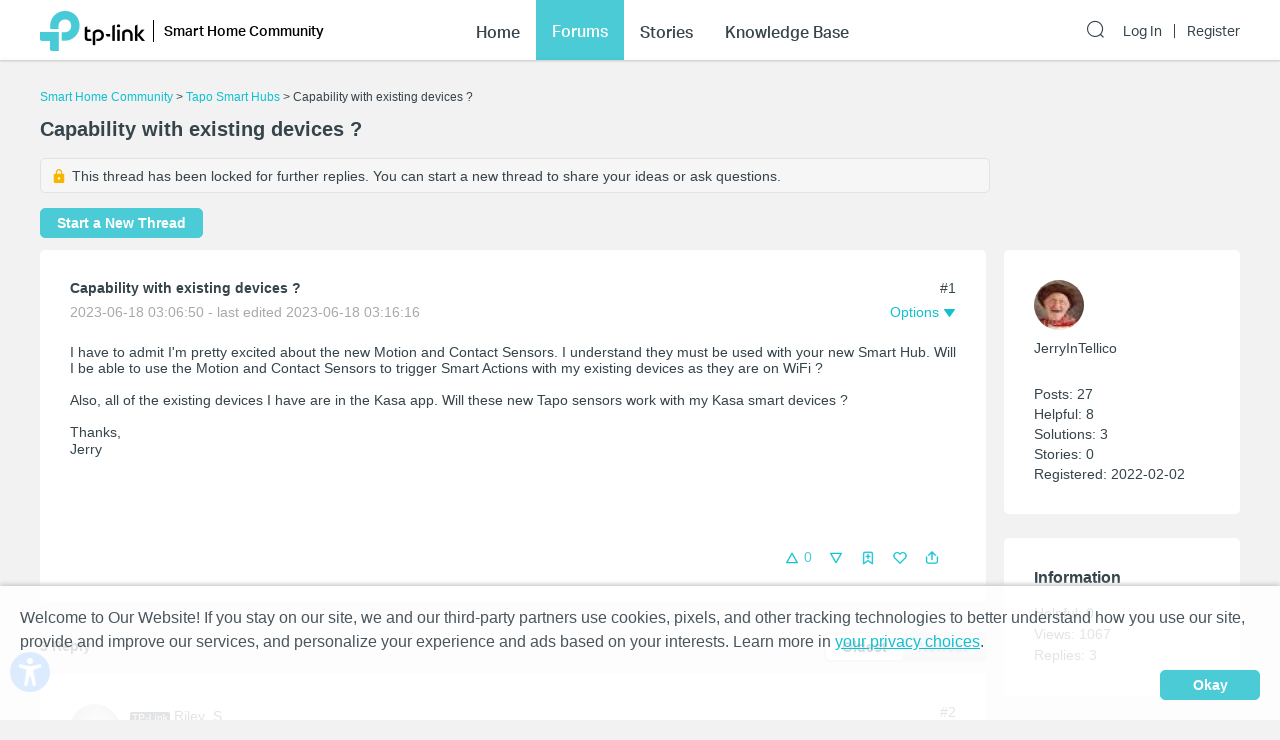

--- FILE ---
content_type: text/html; charset=utf-8
request_url: https://community.tp-link.com/us/smart-home/forum/topic/612328
body_size: 34135
content:
<!DOCTYPE html>
<html data-n-head-ssr data-n-head="">

<head>
  <meta data-n-head="true" charset="utf-8"/><meta data-n-head="true" name="viewport" content="width=device-width, initial-scale=1, user-scalable=no"/><meta data-n-head="true" data-hid="description" name="description" content="I have to admit I&#x27;m pretty excited about the new Motion and Contact Sensors. I understand they must be used with your new Smart Hub. Will I be able to use the Motion and Contact Sensors to trigger Smart Actions with my existing devices as they are on"/><title data-n-head="true">Capability with existing devices ? - Smart Home Community</title><link data-n-head="true" rel="icon" type="image/x-icon" href="/favicon.ico"/><link data-n-head="true" rel="stylesheet" href="/plugins/ada/css/chunk-vendors.c49e508d.css"/><link data-n-head="true" rel="stylesheet" href="/plugins/ada/css/index.cccd43b9.css"/><script data-n-head="true" src="/plugins/params.js"></script><link rel="stylesheet" href="/_nuxt/app.308f8624aefe9cace4f078ed4f29f8d1.css"><style data-vue-ssr-id="27bacc00:0">.head-search-input-bar .popper__arrow{display:none}.filter-select .el-input .el-select__caret,.filter-select .el-input .el-select__caret.is-reverse{-webkit-transform:rotate(0)!important;transform:rotate(0)!important}.filter-select .el-select__caret:before{content:"\E778"!important;display:inline-block;height:30px;line-height:30px}.app-header .nav-item.forum-wrap.nav-link-wrap.active .module-tree{display:block!important}.filter-select .el-select__caret:after{display:none!important}.app-header .clear-btn{color:#069;font-size:16px;font-weight:500;width:auto;color:#fff}.home-community .app-header .clear-btn{color:#10c1d0}.app-header .filter-select .el-input .el-select__caret{color:#0492eb;color:#fff;font-size:20px;height:auto}.home-community .app-header .filter-select .el-input .el-select__caret{color:#4acbd6}.app-header .search-input.show-bar .el-input{display:block}.app-header .search-input.show-bar .el-input input{vertical-align:middle}.app-header .nav-item .search-bar-external-icon{position:absolute;color:#fff;vertical-align:middle;right:0;top:50%;-webkit-transform:translateY(-50%);transform:translateY(-50%)}.home-community .app-header .nav-item .search-bar-external-icon{color:#36444b}.app-header .nav-item.show-bar .search-bar-external-icon{display:none}.app-header .search-input-mobile{position:fixed;left:0;top:50px;padding:10px;width:100%;font-size:14px;background:#fff;background-clip:padding-box;border-top:2px solid transparent;z-index:101;-webkit-box-sizing:border-box;box-sizing:border-box;display:none}.search-input-mobile.show-bar{display:block}@media (max-width:1200px){.app-header .search-input .el-input__inner{width:75vw}.app-header .clear-btn{width:13vw;font-size:14px;padding:0;margin-left:2vw;font-weight:500}}</style><style data-vue-ssr-id="a4e05018:0">.topic-detail{position:relative}.topic-detail .lock-tip{background-color:#f6f6f6;margin:5px 0 15px;padding:8px 10px;border:1px solid #e2e2e2;font-weight:500;border-radius:5px}.topic-detail .guide-notice a{color:#0492eb}.home-community .topic-detail .guide-notice a{color:#4acbd6}.topic-detail .lock-topic{vertical-align:middle;margin-right:5px}.topic-detail .lock-text{vertical-align:middle}.topic-detail .topic-item .relative-tags{display:inline-block;margin:10px 5px 0 0;background-color:#f2f2f2;padding:8px}.topic-detail .topic-item a:hover{color:#10c1d0}.tag-item a,.topic-detail .tag-item{margin-right:5px;color:#0492eb}.topic-detail .tag-item:last-child{margin-right:0}.home-community .tag-item,.home-community .tag-item a{color:#10c1d0}.custom-tag-notice{font-size:14px;text-align:center;border:0!important;background-color:#fff;-webkit-box-shadow:0 0 5px 2px rgba(0,0,0,.15)!important;box-shadow:0 0 5px 2px rgba(0,0,0,.15)!important;color:#36444b;font-weight:400}.topic-detail .topic-tag{line-height:1.5}.topic-detail .topic-info h3{padding-bottom:16px;font-size:16px;color:#36444b;font-weight:700}.topic-detail .topic-info span{font-size:14px;color:#36444b;line-height:1.5;font-weight:400}.topic-detail .sort-user-info{padding-right:0}.topic-detail .firmware-area,.topic-detail .hardware-area,.topic-detail .model-area{margin:5px 0 0}.topic-detail .product-desc .model-area .model-item:hover,.topic-detail .topic-tag .tag-item a:hover{border-bottom:1px solid #069}.home-community .topic-detail .product-desc .model-area .model-item:hover,.topic-detail .topic-tag .tag-item a:hover{border-bottom:1px solid #10c1d0}.topic-detail .title-area .vote-wrap{float:left;text-align:center}.topic-detail .title-area .vote-btn{border-radius:10px;background-color:#fff;border:1px solid #eee;width:4.5em;height:4.5em;text-align:center;margin:0 auto .2em;cursor:pointer;padding:.25em 0;-webkit-box-sizing:border-box;box-sizing:border-box}.topic-detail .title-area .vote-icon{width:calc(4.5em - 2px);height:2em;background:url(/_nuxt/img/smb-tp-vote-request.1ca854d.png) 50% 50% no-repeat;background-size:1.5em}.home-community .topic-detail .title-area .vote-icon{background:url([data-uri]) 50% 50% no-repeat;background-size:1.5em}.topic-detail .title-area .vote-btn:hover{outline:2px solid rgba(4,146,235,.6)}.home-community .topic-detail .title-area .vote-btn:hover{outline:2px solid rgba(74,203,214,.6)}.topic-detail .title-area .vote-btn.voted-close:hover{outline:none}.topic-detail .title-area .vote-btn.voted-close{opacity:.5;cursor:auto}.topic-detail .title-area .vote-btn.voted{background-color:#0492eb}.home-community .topic-detail .title-area .vote-btn.voted{background-color:#4acbd6}.topic-detail .title-area .vote-btn.voted .vote-icon{background:url([data-uri]) 50% 50% no-repeat;background-size:1.5em}.topic-detail .title-area .vote-notice{font-size:14px;text-align:center;border:0!important;background-color:#fff;-webkit-box-shadow:0 0 5px 2px rgba(0,0,0,.15)!important;box-shadow:0 0 5px 2px rgba(0,0,0,.15)!important;color:#3a3a3a;font-weight:400}.topic-detail .title-area .vote-num{font-size:20px;color:#1d2529;text-align:center;font-weight:500}.topic-detail .title-area .vote-btn.voted .vote-num{color:#fff}.topic-detail .guide-notice{margin-top:.5em;font-size:16px;color:#425359;font-weight:400;padding:5px 10px;background-color:#f6f6f6;border-radius:5px;border:1px solid #e2e2e2}.topic-detail .guide-notice .vote-icon{display:inline-block;width:24px;height:24px;background:url(/_nuxt/img/smb-tp-vote-lock.9b54248.png) 50% 50% no-repeat;background-size:20px;vertical-align:middle}.home-community .topic-detail .guide-notice .vote-icon{background:url(/_nuxt/img/tp-vote-lock.b970b3b.png) 50% 50% no-repeat;background-size:20px}.topic-detail .title-area{margin-top:1em}.topic-detail .title-area .vote-text{font-size:14px;color:#a7a9ac;text-align:center;font-weight:400}.el-tooltip__popper.is-light.vote-notice{border-color:#ccc}.topic-detail .voters-card .title-txt span{float:right}.topic-detail .voters-card .vote-num{font-size:16px;color:#36444b;text-align:right;font-weight:500}.topic-detail .remain-voters{margin-left:20px;display:inline-block;height:36px;line-height:36px;font-size:14px;color:#a7acaf;font-weight:400}.topic-detail .sub-title{display:inline-block;width:30%}.topic-detail .sort-by-newest{margin-left:8px;background-color:#d6d8d6;padding:2px;border-radius:5px}.topic-detail .sort-by-newest .el-button{padding:6px 16px;min-width:65px;border:0;border-radius:5px;color:#000;font-weight:700;background-color:transparent;color:#989b9d}.topic-detail .sort-by-newest .el-button+.el-button{margin-left:0}.topic-detail .sort-by-newest .el-button.active{background-color:#fff;color:#000}.topic-detail .sort-wrap{text-align:right;display:inline-block;width:70%}.topic-detail .reply-title-wrap{margin-top:1em}@media (max-width:1199px){.topic-detail .title-area .vote-btn{width:5.5vw;height:5.5vw}.topic-detail .title-area .vote-icon{width:calc(5.5vw - 2px);height:2.5vw;background-size:2.5vw}.topic-detail .title-area .vote-num{font-size:16px}}@media (max-width:767px){.new-topic{margin-left:0;margin-top:12px}.topic-detail .lock-tip{display:inline-block}.topic-detail .title-area .vote-wrap{float:none;display:inline-block}.topic-detail .title-area .vote-icon{width:calc(4em - 2px);height:1.5em}.topic-detail .title-area .vote-btn{width:4em;height:4em}.topic-detail .title-area .vote-icon{background-size:1.5em}.topic-detail .guide-notice{font-size:12px}.topic-detail .guide-notice .vote-icon{width:2.5em}.topic-detail .sort-by-newest .el-button{padding:4px 12px}}.text{font-size:14px}.item{padding:0}.top{text-align:center}@media (max-width:767px){.text{font-size:12px}}.home-community .el-popover,.smb-community .el-popover{padding:20px}.home-community .el-popover .btn-wrap,.smb-community .el-popover .btn-wrap{margin-top:15px}.topic-detail .topic-solved{background:url([data-uri]) 50% no-repeat}.topic-detail .topic-empty,.topic-detail .topic-solved{display:inline-block;width:16px;height:16px;margin-right:3px;vertical-align:middle}.topic-detail .topic-title{display:inline-block;vertical-align:top;width:calc(100% - 19px);text-decoration:underline}.topic-detail .underline{text-decoration:underline}.topic-detail #announcement,.topic-detail #related-article{-webkit-transition:all .5s;transition:all .5s}.topic-detail #announcement .title-txt,.topic-detail #related-article .title-txt{font-size:18px;font-weight:700}.topic-detail .announcement-item{border-bottom:1px solid #eee;padding:10px 0 5px;word-break:break-all;word-break:break-word}.topic-detail .announcement-item a{display:block;position:relative;padding-left:19px}.topic-detail .announcement-item a span{display:block;line-height:1.5}.topic-detail .announcement-item a .search-highlight{color:currentColor}.topic-detail .announcement-item a:before{content:"\B7";font-size:2em;position:absolute;left:1px;top:-5px}.topic-detail .announcement-item:last-child{border:none}.topic-detail .related-item{border-bottom:1px solid #eee;padding:15px 0 30px;word-break:break-all;word-break:break-word}.topic-detail .related-item a{display:block;line-height:1.5}.topic-detail .related-item a .search-highlight{color:currentColor}.topic-detail .related-item:last-child{border:none}.topic-detail .action-wrap{margin-top:10px;float:right;color:#a7a9ac}.topic-detail .action-wrap .icon-btn{margin-left:10px}.topic-detail .fixed-section{position:fixed;top:0}.topic-detail .fixed-down{top:60px}.topic-detail .detail-section{margin-bottom:30px}.topic-detail .topic-content-wrap{position:relative}.topic-detail .topic-head-bar{position:absolute;right:0;top:0}.topic-detail .topic-content .title-wrap{display:inline-block}.topic-detail h1.title-txt{font-size:20px;display:inline-block;width:calc(100% - 3.5em)}.topic-detail .title-area .title{padding-top:0}.topic-detail .topic-content .title-txt{font-weight:700;color:#36444b;margin-bottom:8px}.topic-detail .time-bar{color:#a7a9ac;display:block}.topic-detail .topic-content .content-wrap{margin:24px 0;word-break:break-all;word-break:break-word}.topic-detail .topic-signature{margin-bottom:24px;padding-bottom:30px}.topic-detail .solution{border:1px solid #1f9900}.topic-detail .offical-icon{vertical-align:middle;margin-right:4px}.topic-detail .voters-info{display:-webkit-box;display:-ms-flexbox;display:flex;-ms-flex-wrap:wrap;flex-wrap:wrap;-webkit-box-pack:left;-ms-flex-pack:left;justify-content:left;margin-top:16px}.topic-detail .voters-info>div{margin-bottom:10px;margin-right:1px;width:24px;height:36px;text-align:center}.topic-detail .voters-info>div>img{width:40px;height:40px;border-radius:50%}.topic-detail .voters-info .no-voters{font-size:14px;color:#a7acaf;font-weight:400}.topic-detail .suck-top{position:-webkit-sticky;position:sticky;background-color:#fff;top:0;z-index:9999;padding:16px 5px;width:100%;-webkit-box-shadow:0 2px 3px 0 rgba(0,0,0,.1);box-shadow:0 2px 3px 0 rgba(0,0,0,.1);-webkit-box-sizing:border-box;box-sizing:border-box}@media (min-width:992px){.topic-detail .topic-content .title-txt{margin-right:80px}}@media (max-width:992px){.topic-detail .fixed-section{position:relative;top:auto}.topic-detail #related-article{width:100%!important}}@media (max-width:767px){.topic-detail .topic-signature{padding-bottom:80px}.forum .item-wrap:last-child{border:none}.topic-detail h1.title-txt{font-size:16px}.topic-detail .related-info-wrap{margin-top:24px}}.topic-detail .topic-content-gap{padding-bottom:70px}.topic-detail .product-desc{margin:0 0 12px}.topic-detail .tag-area{margin:12px 0 0}.topic-detail .product-desc .product-item{padding:3px 0}.topic-detail .product-item .product-url{color:#0492eb}.home-community .topic-detail .product-item .product-url{color:#10c1d0}.topic-item .sort-user-info{padding-right:20px}.topic-item .sort-user-info .user-info{display:block}.topic-item .sort-user-info .time-bar{display:none}.topic-detail .detail-section .sort-user-info{padding-right:0;padding-bottom:20px}.topic-detail .detail-section .sort-user-info .user-img{display:inline-block;vertical-align:middle}.topic-detail .detail-section .sort-user-info .xs-name-wrap{display:inline-block;vertical-align:middle;max-width:calc(100% - 100px)}.topic-detail .detail-section .sort-user-info .user-name{padding:0 0 4px;display:inline-block}.topic-detail .detail-section .sort-user-info .level-name{display:inline-block;margin-left:10px}.topic-detail .detail-section .sort-user-info .time-bar{padding-top:6px}.topic-detail .detail-section .sort-user-info .user-info{display:none}.topic-detail .detail-section .sort-user-info .time-bar{display:block}.topic-detail .detail-section .reply-content .time-bar{display:none}@media (max-width:992px){.topic-detail .topic-content .time-bar{display:none}}@media (max-width:767px){.rich-text-content td,.rich-text-content th{font-size:2.3vw;padding:10px 1vw}}</style><style data-vue-ssr-id="47c61252:0">.pager-component .pager-list{text-align:right}.pager-component .page-item{color:#36444b;list-style:none outside none;display:inline-block;line-height:22px;min-width:22px;margin-left:6px;text-align:center;border:1px solid #a7a9ac;border-radius:5px}.pager-component .active{border-color:#0492eb;color:#0492eb}.pager-component .pager-list a:hover{background:#0492eb;border-color:#0492eb;color:#fff;text-decoration:none}.home-community .pager-component .active{border-color:#10c1d0;color:#10c1d0}.home-community .pager-component a:hover{background:#10c1d0;border-color:#10c1d0}.pager-component .more{border:none}@media (max-width:767px){.pager-component .pager-list{display:-webkit-box;display:-ms-flexbox;display:flex;-webkit-box-pack:justify;-ms-flex-pack:justify;justify-content:space-between}}</style><style data-vue-ssr-id="da3df228:0">.sort-user-info{padding-right:40px}.sort-user-info .user-img{display:block;width:50px;height:50px;margin-right:10px;border-radius:50%;-o-object-fit:cover;object-fit:cover}.sort-user-info .user-name{padding:10px 0 4px}.sort-user-info .level-name{color:#ffcb00}.sort-user-info .user-info{padding-top:24px;line-height:20px}.sort-user-info .offical-icon{vertical-align:middle;margin-right:4px}@media (max-width:767px){.sort-user-info{padding-bottom:16px}}@media (max-width:991px){.sort-user-info{padding-bottom:24px}.sort-user-info .user-img,.sort-user-info .xs-name-wrap{display:inline-block;vertical-align:middle}.sort-user-info .user-name{padding:0 0 4px}}.sort-user-info .time-bar{display:none}</style><style data-vue-ssr-id="13f1e93d:0">.offical-icon{vertical-align:middle;margin-right:4px;margin-top:-1px}</style><style data-vue-ssr-id="fa4d2e2e:0">.attach-item{padding-bottom:30px}.attach-item .attach-label{color:#0492eb;margin-bottom:12px}.attach-item .attach-icon{width:24px;height:24px;vertical-align:middle;margin-right:6px}.attach-item .attach-link{margin-left:40px;color:#0492eb}.home-community .attach-item .attach-label,.home-community .attach-item .attach-link{color:#10c1d0}</style><style data-vue-ssr-id="6cf57482:0">.signature{margin-top:30px}.signature a{color:#0492eb}.home-community .signature a{color:#4acbd6}@media (min-width:768px){.signature{margin-top:40px}}.signature{position:relative;padding-top:8px;white-space:pre-wrap}.signature:before{content:"";position:absolute;top:0;left:0;display:block;width:140px;height:1px;background:#d3d4d5}</style><style data-vue-ssr-id="5392d5d5:0">.feedback-popover{width:600px;-webkit-box-sizing:border-box;box-sizing:border-box}.feedback-popover .el-checkbox__input{display:none}.feedback-popover .feedback-content-title{margin-bottom:10px;margin-top:10px}.feedback-popover .popover-footer{float:right}.feedback-popover .el-form-item{margin-bottom:0}.feedback-popover .content-tip,.feedback-popover .tips{color:#9c9c9c;margin-left:10px}.feedback-popover .content-tip.err,.feedback-popover .tips.err{color:red}.feedback-popover .mtips{color:#9c9c9c;margin-left:10px}.feedback-popover .mtips.err{color:red}.feedback-popover .popover-footer{margin-top:10px}.feedback-popover .el-checkbox.is-bordered.el-checkbox--small{color:#9c9c9c;background-color:#f6f6f6!important;border-color:#f6f6f6!important}.feedback-popover .el-checkbox.is-bordered.el-checkbox--small .el-checkbox__label{font-size:14px}.feedback-popover .el-checkbox.is-bordered.is-checked{color:#069;background-color:#e7f8fa!important;border-color:#e7f8fa!important}.foot-bar-dropdown .tp-icon-share{display:inline-block;width:16px;height:16px;line-height:16px;background:url([data-uri]) 50% 50% no-repeat;background-size:100%;vertical-align:middle}.foot-bar-dropdown-menu.share-btn-wrap .share-btn{font-size:16px;display:inline-block;width:16px;height:16px;vertical-align:middle}.foot-bar-dropdown-menu .el-icon-ic-facebook{color:#3b5998}.foot-bar-dropdown-menu .el-icon-ic-linkedin{color:#0077b5}.foot-bar-dropdown-menu .el-icon-ic-twitter{color:#1da1f3}.foot-bar-dropdown-menu .tp-telegram{background:url(/_nuxt/img/tp-telegram.e5392f2.png) 50% 50% no-repeat;background-size:100%}.foot-bar-dropdown-menu .tp-vk{background:url(/_nuxt/img/tp-vk.4282b9c.png) 50% 50% no-repeat;background-size:100%}.btn-tooltip{padding:4px}@media (max-width:767px){.feedback-popover.el-popover{width:90%;padding:12px;-webkit-box-sizing:border-box;box-sizing:border-box;text-align:left}.feedback-popover .popover-footer{margin-top:25px}.feedback-popover .el-checkbox.is-bordered.el-checkbox--small{margin:.2em!important;padding:5px 3px!important}.feedback-popover .el-checkbox__label{padding-left:0}.visitor-feedback-popover .popover-footer{text-align:center;float:none;display:-webkit-box;display:-ms-flexbox;display:flex;-ms-flex-wrap:wrap;flex-wrap:wrap;margin-top:20px}.visitor-feedback-popover .popover-footer .el-button{width:80%;text-align:center;margin:0 auto;margin-bottom:10px}.visitor-feedback-popover .popover-footer .cancel-feedback{-webkit-box-ordinal-group:3;-ms-flex-order:2;order:2}.visitor-feedback-popover .popover-footer .goto-feedback{-webkit-box-ordinal-group:2;-ms-flex-order:1;order:1}}.foot-operation-bar{position:absolute;width:100%;left:0;bottom:0;padding-left:20.5%;-webkit-box-sizing:border-box;box-sizing:border-box;-webkit-user-select:none;-moz-user-select:none;-ms-user-select:none;user-select:none}.el-checkbox-group{font-size:16px}.foot-operation-bar .kudo-wrap .icon-btn{display:inline;cursor:pointer;font-size:16px;margin-right:1em;color:#0492eb;height:30px;line-height:30px}.foot-operation-bar .kudo-wrap .kudo-num{font-size:14px}.foot-operation-bar .best-solution-wrap{float:left}.foot-operation-bar .reply-btn-wrap{float:right}.foot-operation-bar .kudo-wrap{text-align:right;line-height:30px}.foot-operation-bar .reply-wrap{display:inline}.foot-operation-bar .quick-reply-wrap{display:inline;line-height:30px;padding-left:12px}.foot-operation-bar .best-solution{font-size:16px;color:#0492eb;cursor:default}.foot-operation-bar .is-best{font-weight:700}.foot-operation-bar .is-author{cursor:pointer}.foot-operation-bar .kudo{font-size:16px;padding-right:30px;color:#0492eb;cursor:pointer}.foot-operation-bar .kudo.no-kudo{cursor:auto}.foot-operation-bar .is-kudo{font-weight:700}.foot-operation-bar .el-icon-ic-best-solution,.foot-operation-bar .el-icon-ic-best-solution-s{font-size:16px}.foot-operation-bar .tp-icon-action{display:inline-block;width:16px;height:16px;line-height:16px;vertical-align:middle}.foot-operation-bar .tp-icon-kudo{background:url([data-uri]) 50% 50% no-repeat;background-size:100%}.foot-operation-bar .tp-icon-kudo.active{background:url([data-uri]) 50% 50% no-repeat;background-size:100%}.foot-operation-bar .tp-icon-unkudo{background:url([data-uri]) 50% 50% no-repeat;background-size:100%}.foot-operation-bar .tp-icon-unkudo.active{background:url([data-uri]) 50% 50% no-repeat;background-size:100%}.foot-operation-bar .tp-icon-subscribe{background:url([data-uri]) 50% 50% no-repeat;background-size:100%}.foot-operation-bar .tp-icon-subscribe.active{background:url([data-uri]) 50% 50% no-repeat;background-size:100%}.foot-operation-bar .tp-icon-bookmark{background:url([data-uri]) 50% 50% no-repeat;background-size:100%}.foot-operation-bar .tp-icon-bookmark.active{background:url([data-uri]) 50% 50% no-repeat;background-size:100%}.home-community .foot-operation-bar .best-solution,.home-community .foot-operation-bar .kudo{color:#10c1d0}.home-community .foot-operation-bar .kudo-wrap .icon-btn{color:#4acbd6}.home-community .foot-operation-bar .el-textarea__inner{border-color:#4acbd6}.home-community .feedback-popover .el-checkbox.is-bordered.is-checked{color:#10c1d0}.home-community .tp-icon-kudo{background:url([data-uri]) 50% 50% no-repeat;background-size:100%}.home-community .tp-icon-kudo.active{background:url([data-uri]) 50% 50% no-repeat;background-size:100%}.home-community .tp-icon-unkudo{background:url([data-uri]) 50% 50% no-repeat;background-size:100%}.home-community .tp-icon-unkudo.active{background:url([data-uri]) 50% 50% no-repeat;background-size:100%}.home-community .tp-icon-subscribe{background:url([data-uri]) 50% 50% no-repeat;background-size:100%}.home-community .tp-icon-subscribe.active{background:url([data-uri]) 50% 50% no-repeat;background-size:100%}.home-community .tp-icon-bookmark{background:url([data-uri]) 50% 50% no-repeat;background-size:100%}.home-community .tp-icon-bookmark.active{background:url([data-uri]) 50% 50% no-repeat;background-size:100%}.home-community .foot-bar-dropdown .tp-icon-share{background:url([data-uri]) 50% 50% no-repeat;background-size:100%}.quick-reply-popover.el-popover{padding:24px}.quick-reply-popover{width:450px}.quick-reply-popover .content-wrap{margin-bottom:35px}.quick-reply-popover .el-textarea__inner{height:300px}.quick-reply-popover .popover-footer{text-align:right}.quick-reply-popover .popover-footer .el-checkbox{float:left;text-align:left;line-height:30px;font-weight:700}.quick-reply-popover .popover-footer .el-checkbox span.label{position:absolute;top:-50%;left:0;font-size:14px;color:#a7a9ac;font-weight:400}.visitor-feedback-notice{margin-bottom:5px;text-align:left;font-family:AktivGrotesk-Medium}.visitor-feedback-popover{width:380px}@media (max-width:767px){.foot-operation-bar .xs-gap{margin-bottom:16px}.foot-operation-bar .kudo-wrap{line-height:normal;padding-bottom:16px}.foot-operation-bar .kudo-wrap .icon-btn{margin-right:8px;font-size:14px;vertical-align:middle}.foot-operation-bar .kudo-wrap .kudo-num{font-size:12px}.foot-operation-bar .quick-reply-wrap{line-height:normal}.foot-operation-bar .kudo{padding-right:0}.foot-operation-bar .reply-btn-wrap{display:-webkit-box;display:-ms-flexbox;display:flex;float:none;-ms-flex-wrap:wrap;flex-wrap:wrap}.foot-operation-bar .reply-btn-wrap .el-button{width:100%}.foot-operation-bar .quick-reply-wrap,.foot-operation-bar .reply-wrap{-webkit-box-flex:1;-ms-flex:1;flex:1}.foot-operation-bar .best-solution,.foot-operation-bar .el-icon-ic-best-solution,.foot-operation-bar .el-icon-ic-best-solution-s{font-size:14px}.quick-reply-popover.el-popover{width:80%;padding:12px}.quick-reply-popover .el-textarea__inner{width:100%}.quick-reply-popover .popover-footer{display:-webkit-box;display:-ms-flexbox;display:flex;float:none;-ms-flex-wrap:wrap;flex-wrap:wrap}.quick-reply-popover .popover-footer .el-button{-webkit-box-flex:1;-ms-flex:1;flex:1}.quick-reply-popover .popover-footer .el-checkbox{margin-bottom:5px}.visitor-feedback-popover{width:300px}}@media (max-width:992px){.foot-operation-bar{padding-left:0}}@media (min-width:992px){.foot-operation-bar{padding-left:12%}}@media (min-width:1200px){.foot-operation-bar{padding-left:20.5%}}</style><style data-vue-ssr-id="838dd218:0">.head-operation-bar{text-align:right;-webkit-user-select:none;-moz-user-select:none;-ms-user-select:none;user-select:none}.head-operation-bar .floor-num{padding-bottom:8px;vertical-align:middle}.head-operation-bar .option-txt{padding-right:4px}.head-operation-bar .el-icon-ic-down{font-size:12px}.head-operation-bar .el-icon-more{-webkit-transform:rotate(90deg);transform:rotate(90deg);font-size:16px;vertical-align:middle}.head-operation-bar .el-dropdown-link{color:#0492eb}.head-operation-bar .el-dropdown-link:hover{cursor:pointer}.copy-link{width:100%;display:inline-block}.head-operation-bar .el-dialog__body{text-align:left}.head-operation-bar .el-dialog{position:absolute;top:50vh;-webkit-transform:translateY(-50%);transform:translateY(-50%);left:0;right:0;margin:0 auto!important;width:800px;max-width:88%;overflow-x:hidden;overflow-y:auto}.head-operation-bar .el-radio{margin-right:0}.home-community .head-operation-bar .el-dropdown-link{color:#10c1d0}.hiden-input{width:1px;height:0;border:0}@media (max-width:767px){.head-operation-bar{margin-top:4px}.head-operation-bar .floor-num{display:inline;padding-bottom:0;padding-right:5px}.head-operation-bar .el-dialog{width:95%;min-width:auto}.head-operation-bar .el-dialog__body{padding:24px 10px 30px}.head-operation-bar .el-dialog__footer{padding:0 50px 40px 16px}.head-operation-bar .el-dialog{border-radius:5px}}</style><style data-vue-ssr-id="071b9b54:0">.thread-manage-dialog .header-wrap{display:none}.thread-manage-dialog{max-width:100%;margin:0 auto;width:800px}.thread-manage-dialog .thread-manage-title{font-size:18px;color:#36444b;font-weight:500;margin-bottom:20px}.thread-manage-dialog .label-title,.thread-manage-dialog .vote-title{display:inline-block;font-size:14px;color:#36444b;font-weight:700;margin-right:5px;min-width:4em}.thread-manage-dialog .label-title{padding:10px 0}.thread-manage-dialog .label-action,.thread-manage-dialog .vote-action{width:50%;display:inline-block;vertical-align:top}.thread-manage-dialog .clear{margin-top:16px;width:100%}.thread-manage-dialog .clear button,.thread-manage-dialog .el-select{width:100%}.thread-manage-dialog .el-dialog{height:auto;width:800px}.thread-manage-dialog .set-subtopic{font-size:14px;color:#069;font-weight:400;padding-left:0}.thread-manage-dialog .enable-vote-wrap{margin-top:24px}.thread-manage-dialog .lock-sub-topic{margin-top:10px;font-size:14px;color:#a7acaf;font-weight:400}.thread-manage-dialog .relate-main-topic{background:#f2f5f7;border-radius:10px;padding:18px 16px;margin-left:56px;margin-top:10px}.thread-manage-dialog .relate-main-topic .title-wrap{margin-bottom:15px}.thread-manage-dialog .relate-main-topic .title-wrap .title-text{display:inline-block;font-size:16px;color:#36444b;font-weight:500}.thread-manage-dialog .relate-main-topic .subtitle-wrap{font-size:14px;color:#36444b;font-weight:400}.thread-manage-dialog .edit-relate-topic{margin-left:56px}.home-community .thread-manage-dialog .set-subtopic{color:#10c1d0}@media (max-width:767px){.thread-manage-dialog .header-wrap{display:block}.thread-manage-dialog .thread-manage-title{display:none}.thread-manage-dialog .el-dialog{width:100%;min-height:100%;margin-top:0!important;margin-bottom:0;max-width:100%;border-radius:0}.thread-manage-dialog .el-dialog__headerbtn{display:none}.thread-manage-dialog .el-dialog__header{position:fixed;top:0;left:0;right:0;padding:14px 16px;font-size:16px;background:#efefef}.thread-manage-dialog .header-wrap{display:-webkit-box;display:-ms-flexbox;display:flex}.thread-manage-dialog .header-btn{padding:0}.thread-manage-dialog .title-text{-webkit-box-flex:1;-ms-flex:1;flex:1;padding:0 5px;text-align:center;white-space:nowrap;overflow:hidden;text-overflow:ellipsis}.thread-manage-dialog .el-dialog__body{margin-top:52px}.thread-manage-dialog .el-dialog__footer{display:none}.thread-manage-dialog .label-action,.thread-manage-dialog .vote-action{width:70%}.thread-manage-dialog .label-title{width:20%}.thread-manage-dialog .edit-relate-topic{padding-left:0}.thread-manage-dialog .relate-main-topic{padding:14px 8px}.thread-manage-dialog .relate-main-topic .title-wrap{margin-bottom:5px}.thread-manage-dialog .relate-main-topic .title-wrap .title-text{font-size:14px;line-height:1.5}.thread-manage-dialog .relate-main-topic .subtitle-wrap{font-size:12px}}</style><style data-vue-ssr-id="857074ec:0">.category-manage-dialog{max-width:100%;margin:0 auto;width:800px}.category-manage-dialog .header-wrap{display:none}.category-manage-dialog .row-wrap{display:-webkit-box;display:-ms-flexbox;display:flex;-webkit-box-align:center;-ms-flex-align:center;align-items:center}.category-manage-dialog .row-wrap+.row-wrap{padding-top:16px}.category-manage-dialog .module-cascader{width:100%}.category-manage-dialog .category-manage-title{font-size:18px;color:#36444b;font-weight:500;margin-bottom:20px}.category-manage-dialog .label-title,.category-manage-dialog .vote-title{display:inline-block;font-size:14px;color:#36444b;font-weight:700;margin-right:5px;min-width:4em}.category-manage-dialog .label-title{padding:10px 0}.category-manage-dialog .label-action,.category-manage-dialog .vote-action{width:50%;display:inline-block;vertical-align:top}.category-manage-dialog .el-select{width:100%}.category-manage-dialog .el-dialog{height:auto;width:800px}.category-manage-dialog .set-subtopic{font-size:14px;color:#069;font-weight:400;padding-left:0}.category-manage-dialog .enable-vote-wrap{margin-top:24px}.category-manage-dialog .lock-sub-topic{margin-top:10px;font-size:14px;color:#a7acaf;font-weight:400}.category-manage-dialog .relate-main-topic{background:#f2f5f7;border-radius:10px;padding:18px 16px;margin-left:56px;margin-top:10px}.category-manage-dialog .relate-main-topic .title-wrap{margin-bottom:15px}.category-manage-dialog .relate-main-topic .title-wrap .title-text{display:inline-block;font-size:16px;color:#36444b;font-weight:500}.category-manage-dialog .relate-main-topic .subtitle-wrap{font-size:14px;color:#36444b;font-weight:400}.category-manage-dialog .edit-relate-topic{margin-left:56px}.home-community .category-manage-dialog .set-subtopic{color:#10c1d0}@media (max-width:767px){.category-manage-dialog .header-wrap{display:block}.category-manage-dialog .category-manage-title{display:none}.category-manage-dialog .el-dialog{width:100%;min-height:100%;margin-top:0!important;margin-bottom:0;max-width:100%;border-radius:0}.category-manage-dialog .el-dialog__headerbtn{display:none}.category-manage-dialog .el-dialog__header{position:fixed;top:0;left:0;right:0;padding:14px 16px;font-size:16px;background:#efefef}.category-manage-dialog .header-wrap{display:-webkit-box;display:-ms-flexbox;display:flex}.category-manage-dialog .header-btn{padding:0}.category-manage-dialog .title-text{-webkit-box-flex:1;-ms-flex:1;flex:1;padding:0 5px;text-align:center;white-space:nowrap;overflow:hidden;text-overflow:ellipsis}.category-manage-dialog .el-dialog__body{margin-top:52px}.category-manage-dialog .el-dialog__footer{display:none}.category-manage-dialog .label-action,.category-manage-dialog .vote-action{width:70%}.category-manage-dialog .edit-relate-topic{padding-left:0}.category-manage-dialog .relate-main-topic{padding:14px 8px}.category-manage-dialog .relate-main-topic .title-wrap{margin-bottom:5px}.category-manage-dialog .relate-main-topic .title-wrap .title-text{font-size:14px;line-height:1.5}.category-manage-dialog .relate-main-topic .subtitle-wrap{font-size:12px}.productCategory{width:100%}}</style><style data-vue-ssr-id="26e6574a:0">.announcement-manage-dialog .header-wrap{display:none}.announcement-manage-dialog{max-width:100%;margin:0 auto;width:800px}.announcement-manage-dialog .row-wrap{display:-webkit-box;display:-ms-flexbox;display:flex;-webkit-box-align:center;-ms-flex-align:center;align-items:center}.announcement-manage-dialog .row-wrap+.row-wrap{padding-top:10px}.announcement-manage-dialog .notice{margin-top:10px}.announcement-manage-dialog .announcement-manage-title{font-size:18px;color:#36444b;font-weight:500;margin-bottom:20px}.announcement-manage-dialog .label-title{display:inline-block;font-size:14px;color:#36444b;font-weight:700;margin-right:5px;min-width:4em;padding:10px 0}.announcement-manage-dialog .label-action{width:50%;display:inline-block;vertical-align:top}.announcement-manage-dialog .save-error{color:#e62532;padding-top:20px;text-align:left}.announcement-manage-dialog .el-dialog{height:auto;width:800px}.home-community .announcement-manage-dialog .set-subtopic{color:#10c1d0}@media (max-width:767px){.announcement-manage-dialog .header-wrap{display:block}.announcement-manage-dialog .announcement-manage-title{display:none}.announcement-manage-dialog .el-dialog{width:100%;min-height:100%;margin-top:0!important;margin-bottom:0;max-width:100%;border-radius:0}.announcement-manage-dialog .el-dialog__headerbtn{display:none}.announcement-manage-dialog .el-dialog__header{position:fixed;top:0;left:0;right:0;padding:14px 16px;font-size:16px;background:#efefef}.announcement-manage-dialog .header-wrap{display:-webkit-box;display:-ms-flexbox;display:flex}.announcement-manage-dialog .header-btn{padding:0}.announcement-manage-dialog .title-text{-webkit-box-flex:1;-ms-flex:1;flex:1;padding:0 5px;text-align:center;white-space:nowrap;overflow:hidden;text-overflow:ellipsis}.announcement-manage-dialog .el-dialog__body{margin-top:52px}.announcement-manage-dialog .el-dialog__footer{display:none}.announcement-manage-dialog .label-action{width:70%}.announcement-manage-dialog .label-title{width:20%}}</style><style data-vue-ssr-id="36dfc45e:0">.reply-item .reply-content .content-wrap{margin:24px 0;word-break:break-all;word-break:break-word}.reply-item .reply-content .title-wrap{margin-bottom:8px}.reply-item .reply-content .solution-txt{color:#1f9900}.reply-item .reply-content .title-txt{font-weight:700;color:#36444b;padding-right:80px}.reply-item .reply-content .time-bar{color:#a7a9ac}.reply-item .reply-head-bar{position:absolute;top:0;right:0}.reply-item .reply-signature{margin-bottom:24px;padding-bottom:30px}@media (max-width:767px){.reply-item .reply-content .content-wrap{margin-top:16px}}@media (max-width:767px){.reply-item .reply-signature{padding-bottom:80px}}.reply-item .reply-content-gap{padding-bottom:70px}</style><style data-vue-ssr-id="baef4b7c:0">.report-dialog .el-textarea__inner{height:180px}.report-dialog .el-dialog__body{padding-bottom:0}.report-dialog .el-dialog__footer{padding:0 24px 40px}@media (min-width:768px){.report-dialog .el-dialog__header{padding-top:48px}}</style><style data-vue-ssr-id="efba195a:0">.transfer-dialog .el-textarea__inner{height:100px}.transfer-dialog .el-dialog__body{padding-bottom:0}.transfer-dialog .el-dialog__footer{padding:0 24px 40px}@media (min-width:768px){.transfer-dialog .el-dialog__header{padding-top:48px}}</style><style data-vue-ssr-id="b7c7dcf2:0">.uc-message-dialog .el-dialog{width:494px}.uc-message-dialog .to-user{margin-bottom:6px}</style><style data-vue-ssr-id="0813e5d6:0">.vote-fb-dialog h2{font-size:18px;color:#36444b;font-weight:500;margin-bottom:1em;word-break:normal}@media (max-width:767px){.vote-fb-dialog h2{font-size:18px;color:#36444b;font-weight:500;margin-bottom:20px}.vote-fb-dialog .el-dialog__footer{padding-top:10px;padding-bottom:10px}.vote-fb-dialog .el-dialog{width:100%;min-height:100%;margin-top:0!important;margin-bottom:0;max-width:100%;border-radius:0}.vote-fb-dialog .el-dialog__headerbtn{display:none}.vote-fb-dialog .el-dialog__header{padding-top:0}.vote-fb-dialog .el-dialog__body{padding-bottom:0}}</style><style data-vue-ssr-id="9e23267a:0">.ivu-back-top{position:fixed;cursor:pointer;display:none;z-index:10}.ivu-back-top.ivu-back-top-show{display:block}.back-top-icon{width:50px;height:50px;line-height:50px;border-radius:50%;-webkit-box-shadow:0 2px 5px 0 rgba(54,68,75,.16);box-shadow:0 2px 5px 0 rgba(54,68,75,.16);text-align:center;font-size:25px;color:#aaa;background-color:#fff}.ivu-back-top{right:28px;margin-left:624px}</style><style data-vue-ssr-id="c326ad6c:0">.footer{font-size:12px;line-height:1.2;background-color:#363e4d}.footer .footer-container{margin-top:0}.footer li{list-style:none outside none}.footer .col,.footer .col dl{float:left}@media only screen and (max-width:768px){.footer{margin-top:30px}.footer .col.b{float:left;margin-top:18px}.footer .sub-nav .col dl{padding-right:20px}}@media only screen and (min-width:768px){.footer{margin-top:60px}.footer .col.b{float:right;margin-top:0}.footer .sub-nav .col dl{padding-right:70px}}.footer .sub-nav{padding:30px 0 10px}.footer .site-select-and-copyright,.footer .site-select-and-copyright a,.footer .sub-nav,.footer .sub-nav a{color:#fff;font-weight:400}.footer .sub-nav .col dl:last-child{padding-right:0}.footer .sub-nav .col dt{padding-bottom:15px;font-size:14px}.footer .sub-nav .col dd li{margin-bottom:10px}.footer .sub-nav .follow-us a{float:left;margin-right:9px}.footer .sub-nav .follow-us a:last-child{margin-right:0}.follow-us .icon{display:inline-block;width:32px;height:32px;overflow:hidden;text-indent:100px;white-space:nowrap;text-decoration:none;background-repeat:no-repeat;background-position:50% 50%}.footer .site-select-and-copyright{padding:12px 0 30px;text-align:center}.footer .copyright{padding-top:7px;color:#787878}.footer .icon-down-drop{padding-right:25px}.footer .sub-nav .col dd a,.site-select-and-copyright .col a{color:#a0a2a8}.footer .sub-nav .col dd .social-icon{color:#fff;font-size:32px;line-height:1}.footer .social-icon-item{width:32px;height:32px;display:inline-block}.footer .social-icon-vk{background:url(/_nuxt/img/ic-vk.2d367f4.png) 50% 0 no-repeat;background-size:100%}.footer .social-icon-youtube{background:url([data-uri]) 50% 0 no-repeat;background-size:100%}.footer .social-icon-telegram{background:url(/_nuxt/img/ic-telegram.7e25d41.png) 50% 0 no-repeat;background-size:100%}.footer .social-icon-twitter{background:url(/_nuxt/img/ic-twitter.098fb90.png) 50% 0 no-repeat;background-size:100%}@media only screen and (max-width:767.99px){.footer .col.a{display:-webkit-box;display:-ms-flexbox;display:flex;float:none}.footer .col .about{-webkit-box-flex:1;-ms-flex:1;flex:1;padding-right:0}.footer .site-select-and-copyright{text-align:left}}</style><style data-vue-ssr-id="132af6f4:0">#tp-cookie-banner{font-size:16px;line-height:1.5;color:rgba(54,68,75,.9);background:hsla(0,0%,100%,.86);position:fixed;left:0;right:0;bottom:0;z-index:99998;-webkit-box-shadow:0 -2px 4px #ccc;box-shadow:0 -2px 4px #ccc}#tp-cookie-banner .tp-cookie-banner-container{padding:1.25em 20px;width:100%;max-width:95em;margin:0 auto;-webkit-box-sizing:border-box;box-sizing:border-box}#tp-cookie-banner a{color:#069;cursor:pointer;text-decoration:underline}#tp-cookie-banner .tp-cookie-button-box{margin-top:1em;text-align:right}#tp-cookie-banner .el-dialog{width:800px;max-width:88%}#tp-cookie-banner .el-dialog__header{padding:0}#tp-cookie-banner .el-dialog__body{padding:30px 40px 20px}#tp-cookie-banner .el-dialog__body p{font-size:16px;line-height:1.5;word-break:normal;margin-bottom:.5em}#tp-cookie-banner .el-dialog__body .tp-cookie-title h2{font-size:24px;margin-bottom:.5em}#tp-cookie-banner .el-dialog__body .tp-cookie-item{margin-top:.5em}#tp-cookie-banner .el-dialog__body .tp-cookie-item .tp-cookie-item-title{display:-webkit-box;display:-ms-flexbox;display:flex;-webkit-box-pack:justify;-ms-flex-pack:justify;justify-content:space-between;padding:.5em 0;gap:10px}#tp-cookie-banner .el-dialog__body .tp-cookie-item .tp-cookie-item-title h3{font-size:1.25em;cursor:pointer;position:relative}#tp-cookie-banner .el-dialog__body .tp-cookie-item .tp-cookie-item-title h3:before{content:"+";position:absolute;top:0;right:calc(100% + .5em)}#tp-cookie-banner .el-dialog__body .tp-cookie-item .tp-cookie-item-title h3.active:before{content:"-"}#tp-cookie-banner .el-dialog__body .tp-cookie-item .tp-cookie-item-detail{margin-top:.5em}#tp-cookie-banner .el-dialog__body .tp-cookie-item .tp-cookie-item-detail hr{margin:.25em 0}#tp-cookie-banner .el-dialog__body .tp-cookie-item .tp-cookie-item-detail p{font-size:12px}#tp-cookie-banner .el-dialog__body .tp-cookie-item .tp-cookie-item-detail p.tp-cookie-item-list-title{font-weight:700}#tp-cookie-banner .el-dialog__footer{text-align:center;padding:0 40px 30px}.home-community #tp-cookie-banner a{color:#10c1d0}@media (max-width:1199px){#tp-cookie-banner{font-size:12px}}@media (max-width:767px){#tp-cookie-banner .tp-cookie-button-box .el-button{display:block;width:100%}#tp-cookie-banner .tp-cookie-button-box .el-button+.el-button{margin:1em 0 0}#tp-cookie-banner .el-dialog__body{padding-left:20px;padding-right:20px}#tp-cookie-banner .el-dialog__body p{font-size:14px}#tp-cookie-banner .el-dialog__body .tp-cookie-item .tp-cookie-item-title h3:before{right:100%}#tp-cookie-banner .el-dialog__footer{padding-left:20px;padding-right:20px}#tp-cookie-banner .el-dialog__footer .el-button{display:block;width:100%}#tp-cookie-banner .el-dialog__footer .el-button+.el-button{margin:1em 0 0}}</style><style data-vue-ssr-id="3543aac7:0">@media (max-width:767px){.nickname-dialog .el-dialog{width:100%;min-height:100vh;margin:0 auto!important}.nickname-dialog .nickname-dialog-wrap{padding:82px 24px 40px}.nickname-dialog .el-button{width:100%}}@media (min-width:768px){.nickname-dialog .el-dialog{width:494px}.nickname-dialog .nickname-dialog-header{display:none}.nickname-dialog .nickname-dialog-wrap{padding:30px 24px 40px}.nickname-dialog .el-button{width:100px}}.nickname-dialog .el-dialog__header{display:none}.nickname-dialog .el-dialog__body{padding:0;word-break:normal}.nickname-dialog .nickname-tip1{line-height:21px;margin-bottom:16px;font-size:18px;color:#36444b}.nickname-dialog .nickname-tip2{line-height:16px;font-size:14px;color:#36444b}.nickname-dialog .nickname-tip3{margin-top:24px;margin-bottom:5px}.field-error input{border-color:red}.nickname-dialog .nickname-save-btn{margin-top:30px}.nickname-dialog .el-icon-close{position:absolute;top:20px;right:20px;font-size:1.5em;cursor:pointer}@media (max-width:767px){.nickname-dialog .el-icon-close{top:64px}}</style>
  <!-- Global site tag (gtag.js) - Google Analytics -->
  <script>
    window.dataLayer = window.dataLayer || [];
    function gtag() { dataLayer.push(arguments); }
    gtag('js', new Date());
  </script>
</head>

<body class="home-community" data-n-head="class">
  <div data-server-rendered="true" id="__nuxt"><div class="nuxt-progress" style="width:0%;height:2px;background-color:#0492EB;opacity:0;"></div><div id="__layout"><div class="default-container"><div class="app-header community-app-header show"><div class="container"><div class="logo"><i class="navbar-toggle hidden-lg-and-up el-icon-ic-menu iconfont"></i><i class="hidden-lg-and-up search-icon-xs el-icon-search"></i><a href="https://www.tp-link.com/" target="_blank" data-vars-event-category="Header-Logo" class="ga-click"><img src="/_nuxt/img/logo-dark.4cccba2.png" alt="TP-Link" class="logo-img hidden-md-and-down"></a><a href="/" data-vars-event-category="Header-Logo" class="ga-click nuxt-link-active"><img src="/_nuxt/img/logo-dark.4cccba2.png" alt="TP-Link" class="logo-img hidden-lg-and-up"></a><div class="el-dropdown"><a href="/us/smart-home/" data-vars-event-category="SMARTHOME_Header-home" class="hidden-sm-and-down community-name font-aktiv-medium ga-click nuxt-link-active">Smart Home Community</a><ul class="el-dropdown-menu el-popper header-dropdown" style="display:none;"><li tabindex="-1" class="el-dropdown-menu__item"><!----><a href="/us/" data-vars-event-category="Community-Home" class="ga-click nuxt-link-active">Community Home Page</a></li><li tabindex="-1" class="el-dropdown-menu__item"><!----><a href="/us/home" data-vars-event-category="SOHO" class="ga-click">Home Network Community</a></li><!----><li tabindex="-1" class="el-dropdown-menu__item"><!----><a href="/en/business" data-vars-event-category="Business" class="ga-click">Business Community
              </a></li></ul></div><div class="search-input-mobile nav-item hidden-lg-and-up"><div class="el-select search-input filter-select"><!----><div class="el-input el-input--suffix"><!----><input type="text" readonly="readonly" autocomplete="off" placeholder="Search the Smart Home Community" class="el-input__inner"><!----><span class="el-input__suffix"><span class="el-input__suffix-inner"><i class="el-select__caret el-input__icon el-icon-"></i><!----><!----><!----><!----><!----></span><!----></span><!----><!----></div><div class="el-select-dropdown el-popper head-search-input-bar" style="min-width:;display:none;"><div class="el-scrollbar" style="display:none;"><div class="el-select-dropdown__wrap el-scrollbar__wrap el-scrollbar__wrap--hidden-default"><ul class="el-scrollbar__view el-select-dropdown__list"><!----><ul class="el-select-group__wrap"><li class="el-select-group__title">Search in</li><li><ul class="el-select-group"><li class="el-select-dropdown__item"><span>Smart Home Community</span></li></ul></li></ul><!----><ul class="el-select-group__wrap"><li class="el-select-group__title"></li><li><ul class="el-select-group"><li class="el-select-dropdown__item"><span>Forums</span></li></ul></li></ul><ul class="el-select-group__wrap"><li class="el-select-group__title"></li><li><ul class="el-select-group"><li class="el-select-dropdown__item"><span>Stories</span></li></ul></li></ul><ul class="el-select-group__wrap"><li class="el-select-group__title"></li><li><ul class="el-select-group"><li class="el-select-dropdown__item"><span>Knowledge Base</span></li></ul></li></ul></ul></div><div class="el-scrollbar__bar is-horizontal"><div class="el-scrollbar__thumb" style="width:0;transform:translateX(0%);ms-transform:translateX(0%);webkit-transform:translateX(0%);"></div></div><div class="el-scrollbar__bar is-vertical"><div class="el-scrollbar__thumb" style="height:0;transform:translateY(0%);ms-transform:translateY(0%);webkit-transform:translateY(0%);"></div></div></div><!----></div></div><button type="button" class="el-button clear-btn el-button--text"><!----><!----><span>Cancel</span></button></div></div><div class="bs-navbar collapsed"><div class="navbar-mask hidden-lg-and-up"></div><div class="navbar-nav"><div class="hidden-lg-and-up navbar-toggle nav-item"><i class="el-icon-close"></i></div><div class="nav-wrap"><div data-vars-event-category="SMARTHOME_Header-Menu_home" class="nav-item nav-link-wrap font-aktiv-medium ga-click"><span class="forum-link font-aktiv-medium">Home</span></div><div tabindex="0" class="nav-item forum-wrap nav-link-wrap active-nav"><span data-vars-event-category="SMARTHOME_Header-Menu_forums" class="forum-link font-aktiv-medium ga-click">Forums</span><div tabindex="0" class="module-tree hidden-md-and-down smart-module-tree" style="display:none;"><div class="container"><div class="module-tree-wrap"><div class="module-tree-item us-module-tree"><div class="module-tree-inner"><span data-vars-event-category="SMARTHOME_Header-Menu_forums_Tapo" class="module-tree-parent ga-click">Tapo</span><div><a href="/us/smart-home/forum/2452" data-vars-event-category="SMARTHOME_Header-Menu_forums_Tapo_Tapo-Smart-Cameras" class="module-tree-child">
                                Tapo Smart Cameras
                              </a><a href="/us/smart-home/forum/2306" data-vars-event-category="SMARTHOME_Header-Menu_forums_Tapo_Tapo-Smart-Plugs-" class="module-tree-child">
                                Tapo Smart Plugs 
                              </a><a href="/us/smart-home/forum/2454" data-vars-event-category="SMARTHOME_Header-Menu_forums_Tapo_Tapo-Smart-Lights" class="module-tree-child">
                                Tapo Smart Lights
                              </a><a href="/us/smart-home/forum/2592" data-vars-event-category="SMARTHOME_Header-Menu_forums_Tapo_Tapo-Smart-Sensors" class="module-tree-child">
                                Tapo Smart Sensors
                              </a><a href="/us/smart-home/forum/2552" data-vars-event-category="SMARTHOME_Header-Menu_forums_Tapo_Tapo-Robot-Vacuums" class="module-tree-child">
                                Tapo Robot Vacuums
                              </a><a href="/us/smart-home/forum/2594" data-vars-event-category="SMARTHOME_Header-Menu_forums_Tapo_Tapo-Smart-Switches" class="module-tree-child">
                                Tapo Smart Switches
                              </a><a href="/us/smart-home/forum/2602" data-vars-event-category="SMARTHOME_Header-Menu_forums_Tapo_Tapo-Smart-Hubs" class="module-tree-child">
                                Tapo Smart Hubs
                              </a><a href="/us/smart-home/forum/2316" data-vars-event-category="SMARTHOME_Header-Menu_forums_Tapo_Tapo-App-&amp;-Integrations" class="module-tree-child">
                                Tapo App &amp; Integrations
                              </a><a href="/us/smart-home/forum/2404" data-vars-event-category="SMARTHOME_Header-Menu_forums_Tapo_Bug-Report" class="module-tree-child">
                                Bug Report
                              </a><a href="/us/smart-home/forum/2998" data-vars-event-category="SMARTHOME_Header-Menu_forums_Tapo_Door-Locks" class="module-tree-child">
                                Door Locks
                              </a><a href="/us/smart-home/forum/2286" data-vars-event-category="SMARTHOME_Header-Menu_forums_Tapo_Product-Highlights-and-Announcements" class="module-tree-child">
                                Product Highlights and Announcements
                              </a><a href="/us/smart-home/forum/2514" data-vars-event-category="SMARTHOME_Header-Menu_forums_Tapo_Feature-Requests" class="module-tree-child">
                                Feature Requests
                              </a><a href="/us/smart-home/forum/2402" data-vars-event-category="SMARTHOME_Header-Menu_forums_Tapo_Product-Suggestions" class="module-tree-child">
                                Product Suggestions
                              </a></div></div></div>  <div class="module-tree-item us-module-tree"><div class="module-tree-inner"><span data-vars-event-category="SMARTHOME_Header-Menu_forums_Kasa" class="module-tree-parent ga-click">Kasa</span><div><a href="/us/smart-home/forum/2428" data-vars-event-category="SMARTHOME_Header-Menu_forums_Kasa_Kasa-Cameras" class="module-tree-child">
                                Kasa Cameras
                              </a><a href="/us/smart-home/forum/2430" data-vars-event-category="SMARTHOME_Header-Menu_forums_Kasa_Kasa-Smart-Plugs" class="module-tree-child">
                                Kasa Smart Plugs
                              </a><a href="/us/smart-home/forum/2432" data-vars-event-category="SMARTHOME_Header-Menu_forums_Kasa_Kasa-Smart-Bulbs" class="module-tree-child">
                                Kasa Smart Bulbs
                              </a><a href="/us/smart-home/forum/2434" data-vars-event-category="SMARTHOME_Header-Menu_forums_Kasa_Kasa-Smart-Switches" class="module-tree-child">
                                Kasa Smart Switches
                              </a><a href="/us/smart-home/forum/784" data-vars-event-category="SMARTHOME_Header-Menu_forums_Kasa_Kasa-App-and-Integrations-" class="module-tree-child">
                                Kasa App and Integrations 
                              </a><a href="/us/smart-home/forum/780" data-vars-event-category="SMARTHOME_Header-Menu_forums_Kasa_Feature-Request" class="module-tree-child">
                                Feature Request
                              </a><a href="/us/smart-home/forum/779" data-vars-event-category="SMARTHOME_Header-Menu_forums_Kasa_Product-Suggestion" class="module-tree-child">
                                Product Suggestion
                              </a><a href="/us/smart-home/forum/781" data-vars-event-category="SMARTHOME_Header-Menu_forums_Kasa_Bug-Report" class="module-tree-child">
                                Bug Report
                              </a><a href="/us/smart-home/forum/782" data-vars-event-category="SMARTHOME_Header-Menu_forums_Kasa_Product-Highlights-and-Announcements" class="module-tree-child">
                                Product Highlights and Announcements
                              </a></div></div></div><!----></div></div></div><div class="hidden-lg-and-up modules-wrap-xs" style="display:none;"><ul><li class="module-item-xs"><span>Tapo</span><ul style="display:none;"><li data-vars-event-category="SMARTHOME_Header-Menu_forums_Tapo_Tapo-Smart-Cameras" class="sub-module-item-xs ga-click">
                          Tapo Smart Cameras
                        </li><li data-vars-event-category="SMARTHOME_Header-Menu_forums_Tapo_Tapo-Smart-Plugs-" class="sub-module-item-xs ga-click">
                          Tapo Smart Plugs 
                        </li><li data-vars-event-category="SMARTHOME_Header-Menu_forums_Tapo_Tapo-Smart-Lights" class="sub-module-item-xs ga-click">
                          Tapo Smart Lights
                        </li><li data-vars-event-category="SMARTHOME_Header-Menu_forums_Tapo_Tapo-Smart-Sensors" class="sub-module-item-xs ga-click">
                          Tapo Smart Sensors
                        </li><li data-vars-event-category="SMARTHOME_Header-Menu_forums_Tapo_Tapo-Robot-Vacuums" class="sub-module-item-xs ga-click">
                          Tapo Robot Vacuums
                        </li><li data-vars-event-category="SMARTHOME_Header-Menu_forums_Tapo_Tapo-Smart-Switches" class="sub-module-item-xs ga-click">
                          Tapo Smart Switches
                        </li><li data-vars-event-category="SMARTHOME_Header-Menu_forums_Tapo_Tapo-Smart-Hubs" class="sub-module-item-xs ga-click">
                          Tapo Smart Hubs
                        </li><li data-vars-event-category="SMARTHOME_Header-Menu_forums_Tapo_Tapo-App-&amp;-Integrations" class="sub-module-item-xs ga-click">
                          Tapo App &amp; Integrations
                        </li><li data-vars-event-category="SMARTHOME_Header-Menu_forums_Tapo_Bug-Report" class="sub-module-item-xs ga-click">
                          Bug Report
                        </li><li data-vars-event-category="SMARTHOME_Header-Menu_forums_Tapo_Door-Locks" class="sub-module-item-xs ga-click">
                          Door Locks
                        </li><li data-vars-event-category="SMARTHOME_Header-Menu_forums_Tapo_Product-Highlights-and-Announcements" class="sub-module-item-xs ga-click">
                          Product Highlights and Announcements
                        </li><li data-vars-event-category="SMARTHOME_Header-Menu_forums_Tapo_Feature-Requests" class="sub-module-item-xs ga-click">
                          Feature Requests
                        </li><li data-vars-event-category="SMARTHOME_Header-Menu_forums_Tapo_Product-Suggestions" class="sub-module-item-xs ga-click">
                          Product Suggestions
                        </li></ul></li><li class="module-item-xs"><span>Kasa</span><ul style="display:none;"><li data-vars-event-category="SMARTHOME_Header-Menu_forums_Kasa_Kasa-Cameras" class="sub-module-item-xs ga-click">
                          Kasa Cameras
                        </li><li data-vars-event-category="SMARTHOME_Header-Menu_forums_Kasa_Kasa-Smart-Plugs" class="sub-module-item-xs ga-click">
                          Kasa Smart Plugs
                        </li><li data-vars-event-category="SMARTHOME_Header-Menu_forums_Kasa_Kasa-Smart-Bulbs" class="sub-module-item-xs ga-click">
                          Kasa Smart Bulbs
                        </li><li data-vars-event-category="SMARTHOME_Header-Menu_forums_Kasa_Kasa-Smart-Switches" class="sub-module-item-xs ga-click">
                          Kasa Smart Switches
                        </li><li data-vars-event-category="SMARTHOME_Header-Menu_forums_Kasa_Kasa-App-and-Integrations-" class="sub-module-item-xs ga-click">
                          Kasa App and Integrations 
                        </li><li data-vars-event-category="SMARTHOME_Header-Menu_forums_Kasa_Feature-Request" class="sub-module-item-xs ga-click">
                          Feature Request
                        </li><li data-vars-event-category="SMARTHOME_Header-Menu_forums_Kasa_Product-Suggestion" class="sub-module-item-xs ga-click">
                          Product Suggestion
                        </li><li data-vars-event-category="SMARTHOME_Header-Menu_forums_Kasa_Bug-Report" class="sub-module-item-xs ga-click">
                          Bug Report
                        </li><li data-vars-event-category="SMARTHOME_Header-Menu_forums_Kasa_Product-Highlights-and-Announcements" class="sub-module-item-xs ga-click">
                          Product Highlights and Announcements
                        </li></ul></li></ul></div></div><div data-vars-event-category="SMARTHOME_Header-Menu_stories" class="nav-item nav-link-wrap font-aktiv-medium ga-click"><span class="forum-link font-aktiv-medium">Stories</span></div><div data-vars-event-category="SMARTHOME_Header-Menu_stories" class="nav-item nav-link-wrap font-aktiv-medium ga-click"><span class="forum-link font-aktiv-medium">Knowledge Base</span></div></div><div class="login nav-item"><div class="search-input nav-item"><i class="el-icon-search hidden-md-and-down search-icon search-bar-external-icon"> </i></div><a href="/us/login?redirect=%2Fus%2Fsmart-home%2Fforum%2Ftopic%2F612328" data-vars-event-category="Header-Login" class="font-aktiv-regular login-link ga-click">Log In</a><a href="/us/register" data-vars-event-category="Header-Register" class="font-aktiv-regular ga-click">Register</a></div></div></div></div></div><div class="page-content-wrap"><div class="container topic-detail"><div class="bread-crumbs"><div class="hidden-xs-only"><a href="/us/smart-home/" class="nuxt-link-active">Smart Home Community</a> &gt;
        <a href="/us/smart-home/forum/2602?page=1">Tapo Smart Hubs</a> &gt;
        <span>Capability with existing devices ?</span></div><div class="hidden-sm-and-up">
        &lt;
        <a href="/us/smart-home/forum/2602?page=1">Tapo Smart Hubs</a></div></div><div class="hidden-xs-only title-area title-area-pc el-row"><div class="el-col el-col-24 el-col-sm-24 el-col-md-19 el-col-lg-19"><div class="el-row"><div class="el-col el-col-24 el-col-sm-2 el-col-md-2 el-col-lg-2"></div><div class="el-col el-col-24 el-col-sm-22 el-col-md-22 el-col-lg-24"><div class="title hidden-xs-only"><h1 class="title-txt"><!---->
              Capability with existing devices ?
            </h1><!----></div><div class="hidden-xs-only title-action-btn el-row"><div class="el-col el-col-24 el-col-sm-24 el-col-md-24 el-col-lg-24"><div class="el-row"><div class="lock-tip"><div class="text item"><img src="[data-uri]" class="lock-topic"><span class="lock-text">This thread has been locked for further replies. You can start a new thread to share your ideas or ask questions.</span></div></div><div class="el-col el-col-24 el-col-sm-16 el-col-md-16 el-col-lg-16"><!----><span><a href="/us/smart-home/forum/edit/topic?moduleId=2602" data-vars-event-category="Topic-NewTopic" class="ga-click"><button type="button" class="el-button new-topic el-button--primary"><!----><!----><span>
                        Start a New Thread
                      </span></button></a></span></div><div class="hidden-xs-only el-col el-col-24 el-col-sm-8 el-col-md-8 el-col-lg-8"><!----></div></div></div></div></div></div></div></div><div class="el-row" style="margin-left:-9px;margin-right:-9px;"><div class="el-col el-col-24 el-col-sm-24 el-col-md-19 el-col-lg-19" style="padding-left:9px;padding-right:9px;"><div class="hidden-sm-and-up title-area title-area-mobile"><div class="el-row"><div class="el-col el-col-24 el-col-xs-5 el-col-sm-2"></div><div class="el-col el-col-24 el-col-xs-19 el-col-sm-22"><div class="title"><h1 class="title-txt"><!---->
                Capability with existing devices ?
              </h1></div></div></div><div class="el-row"><!----><div class="lock-tip"><div class="text item"><img src="[data-uri]" class="lock-topic"><span class="lock-text">This thread has been locked for further replies. You can start a new thread to share your ideas or ask questions.</span></div></div></div></div><div class="page-section detail-section"><div class="title hidden-sm-and-up"><!----><span class="title-txt">Capability with existing devices ?</span></div><div class="topic-content-wrap"><div class="el-row"><div class="hidden-md-and-up el-col el-col-24 el-col-sm-24 el-col-md-0 el-col-lg-0"><div class="sort-user-info"><div><a href="/us/smart-home/uc/info/3091054" data-vars-event-category="UserInfo_Author" class="ga-click"><span><div role="tooltip" id="el-popover-3785" aria-hidden="true" class="el-popover el-popper" style="width:undefinedpx;display:none;"><!----><div class="user-info"><div>Posts: 27</div><div>Helpful: 8</div><div>Solutions: 3</div><div>Stories: 0</div><div>Registered: 2022-02-02</div><!----></div></div><span class="el-popover__reference-wrapper"></span></span><img src="https://static-community.tp-link.com/icon/4bb0c1b451864db7b523abce1d090ca6.jpeg" class="user-img"></a><div class="xs-name-wrap"><div class="user-name"><!----><a href="/us/smart-home/uc/info/3091054" title="JerryInTellico" data-vars-event-category="UserInfo_Author" class="ga-click">JerryInTellico</a></div><div class="level-name"></div><div class="time-bar"><span>2023-06-18 03:06:50</span><span> - last edited 2023-06-18 03:16:16</span></div></div></div><div class="user-info hidden-sm-and-down"><div>Posts: 27</div><div>Helpful: 8</div><div>Solutions: 3</div><div>Stories: 0</div><div>Registered: 2022-02-02</div></div></div></div><div class="el-col el-col-24 el-col-sm-24 el-col-md-24 el-col-lg-24"><div class="topic-content"><div class="title-wrap"><div class="title-txt">Capability with existing devices ?</div><div class="time-bar"><span>2023-06-18 03:06:50</span><span> - last edited 2023-06-18 03:16:16</span></div></div><div class="topic-content-gap"><div class="tag-area" style="display:none;"><div class="topic-tag">Tags:
                         <span class="tag-item"><!----></span></div></div><!----><div class="content-wrap rich-text-content"><p style="font-size: 14px; line-height: 16.8px; letter-spacing: 0px;">I have to admit I'm pretty excited about the new Motion and Contact Sensors. I understand they must be used with your new Smart Hub. Will I be able to use the Motion and Contact Sensors to trigger Smart Actions with my existing devices as they are on WiFi ?</p> 
<p style="font-size: 14px; line-height: 16.8px; letter-spacing: 0px;">&nbsp;</p> 
<p style="font-size: 14px; line-height: 16.8px; letter-spacing: 0px;">Also, all of the existing devices I have are in the Kasa app. Will these new Tapo sensors work with my Kasa smart devices ?</p> 
<p style="font-size: 14px; line-height: 16.8px; letter-spacing: 0px;">&nbsp;</p> 
<p style="font-size: 14px; line-height: 16.8px; letter-spacing: 0px;">Thanks,</p> 
<p style="font-size: 14px; line-height: 19.6px; letter-spacing: 0px;">Jerry</p> 
<p style="font-size: 14px; line-height: 19.6px; letter-spacing: 0px;">&nbsp;</p></div><!----></div><!----><div class="foot-operation-bar"><div><!----><div class="kudo-wrap hidden-sm-and-up"><div><span data-vars-event-category="TOPIC-Foot-Operation_Helpful" class="icon-btn ga-click"><i class="tp-icon-action tp-icon-kudo">   </i><span class="hidden-sm-and-up kudo-num"> 0</span></span><!----><span><span><div role="tooltip" id="el-popover-6602" aria-hidden="true" class="el-popover el-popper feedback-popover visitor-feedback-popover hidden-sm-and-up" style="width:undefinedpx;display:none;"><!----><div class="visitor-feedback-notice"><span>We appreciate your feedback. Feel free to let us know more. Log in to submit feedback.</span></div><div class="popover-footer"><button type="button" data-vars-event-category="TOPIC-Foot-Operation_CancelToLogin" class="el-button cancel-feedback ga-click el-button--default"><!----><!----><span>Cancel</span></button><button type="button" data-vars-event-category="TOPIC-Foot-Operation_LoginToFeedback" class="el-button goto-feedback ga-click el-button--primary"><!----><!----><span>Login and Feedback</span></button></div></div><span class="el-popover__reference-wrapper"><span data-vars-event-category="TOPIC-Foot-Operation_Unhelpful" class="icon-btn ga-click"><i class="tp-icon-action tp-icon-unkudo">   </i></span></span></span></span><!----><span><span data-vars-event-category="TOPIC-Foot-Operation_Subscribe" class="icon-btn ga-click"><i class="el-tooltip tp-icon-action tp-icon-subscribe">   </i></span></span><span><span data-vars-event-category="TOPIC-Foot-Operation_Bookmark" class="icon-btn ga-click"><i class="el-tooltip tp-icon-action tp-icon-bookmark">   </i></span></span><div class="foot-bar-dropdown icon-btn el-dropdown"><i class="el-tooltip tp-icon-action tp-icon-share active">   </i><ul class="el-dropdown-menu el-popper foot-bar-dropdown-menu share-btn-wrap" style="display:none;"><li tabindex="-1" class="el-dropdown-menu__item share-item"><!----><i class="el-icon-ic-facebook iconfont share-btn"></i><a href="https://www.facebook.com/sharer/sharer.php?u=https%3A%2F%2Fcommunity.tp-link.com%2Fus%2Fsmart-home%2Fforum%2Ftopic%2F612328" target="_blank" data-vars-event-category="TOPIC-Foot-Operation_Share-Facebook" class="ga-click">Facebook</a></li><li tabindex="-1" class="el-dropdown-menu__item"><!----><i class="el-icon-ic-linkedin iconfont share-btn"></i><a href="http://www.linkedin.com/shareArticle?url=https%3A%2F%2Fcommunity.tp-link.com%2Fus%2Fsmart-home%2Fforum%2Ftopic%2F612328" target="_blank" data-vars-event-category="TOPIC-Foot-Operation_Share-Linkedin" class="ga-click">Linkedin</a></li><li tabindex="-1" class="el-dropdown-menu__item"><!----><i class="el-icon-ic-twitter iconfont share-btn"></i><a href="http://twitter.com/share?url=https%3A%2F%2Fcommunity.tp-link.com%2Fus%2Fsmart-home%2Fforum%2Ftopic%2F612328" target="_blank" data-vars-event-category="TOPIC-Foot-Operation_Share-Twitter" class="ga-click">Twitter</a></li></ul></div><!----></div></div><div class="reply-btn-wrap" style="display:none;"><div class="reply-wrap"><button type="button" data-vars-event-category="TOPIC-Foot-Operation_Reply" class="el-button ga-click el-button--default"><!----><!----><span>Reply</span></button></div><!----></div><div class="kudo-wrap hidden-xs-only"><div><span data-vars-event-category="TOPIC-Foot-Operation_Helpful" class="icon-btn ga-click"><i class="el-tooltip tp-icon-action tp-icon-kudo">   </i><span class="hidden-xs-only kudo-num"> 0</span></span><!----><span class="hidden-xs-only"><span><div role="tooltip" id="el-popover-6816" aria-hidden="true" class="el-popover el-popper feedback-popover visitor-feedback-popover hidden-xs-only" style="width:undefinedpx;display:none;"><!----><div class="visitor-feedback-notice"><span>We appreciate your feedback. Feel free to let us know more. Log in to submit feedback.</span></div><div class="popover-footer"><button type="button" data-vars-event-category="TOPIC-Foot-Operation_CancelFeedback" class="el-button cancel-feedback ga-click el-button--default"><!----><!----><span>Cancel</span></button><button type="button" data-vars-event-category="TOPIC-Foot-Operation_LoginToFeedback" class="el-button goto-feedback ga-click el-button--primary"><!----><!----><span>Login and Feedback</span></button></div></div><span class="el-popover__reference-wrapper"><span data-vars-event-category="TOPIC-Foot-Operation_Unhelpful" class="icon-btn ga-click"><i class="el-tooltip tp-icon-action tp-icon-unkudo">   </i></span></span></span></span><!----><span><span data-vars-event-category="TOPIC-Foot-Operation_Subscribe" class="icon-btn ga-click"><i class="el-tooltip tp-icon-action tp-icon-subscribe">   </i></span></span><span><span data-vars-event-category="TOPIC-Foot-Operation_Bookmark" class="icon-btn ga-click"><i class="el-tooltip tp-icon-action tp-icon-bookmark">   </i></span></span><div class="foot-bar-dropdown icon-btn el-dropdown"><i class="el-tooltip tp-icon-action tp-icon-share active">   </i><ul class="el-dropdown-menu el-popper foot-bar-dropdown-menu share-btn-wrap" style="display:none;"><li tabindex="-1" class="el-dropdown-menu__item share-item"><!----><i class="el-icon-ic-facebook iconfont share-btn"></i><a href="https://www.facebook.com/sharer/sharer.php?u=https%3A%2F%2Fcommunity.tp-link.com%2Fus%2Fsmart-home%2Fforum%2Ftopic%2F612328" target="_blank" data-vars-event-category="TOPIC-Foot-Operation_Share-Facebook" class="ga-click">Facebook</a></li><li tabindex="-1" class="el-dropdown-menu__item"><!----><i class="el-icon-ic-linkedin iconfont share-btn"></i><a href="http://www.linkedin.com/shareArticle?url=https%3A%2F%2Fcommunity.tp-link.com%2Fus%2Fsmart-home%2Fforum%2Ftopic%2F612328" target="_blank" data-vars-event-category="TOPIC-Foot-Operation_Share-Linkedin" class="ga-click">Linkedin</a></li><li tabindex="-1" class="el-dropdown-menu__item"><!----><i class="el-icon-ic-twitter iconfont share-btn"></i><a href="http://twitter.com/share?url=https%3A%2F%2Fcommunity.tp-link.com%2Fus%2Fsmart-home%2Fforum%2Ftopic%2F612328" target="_blank" data-vars-event-category="TOPIC-Foot-Operation_Share-Twitter" class="ga-click">Twitter</a></li></ul></div><!----></div></div></div></div></div></div></div><div class="head-operation-bar topic-head-bar"><div class="floor-num">#1</div><div class="el-dropdown"><span class="el-dropdown-link"><span class="option-txt hidden-xs-only">Options</span><i class="el-icon-ic-down iconfont hidden-xs-only"></i><i class="el-icon-more el-dropdown-selfdefine hidden-sm-and-up"></i></span><ul class="el-dropdown-menu el-popper" style="display:none;"><li tabindex="-1" class="el-dropdown-menu__item"><!----><span id="btn612328" data-vars-event-category="Head-Operation_CopyLink" class="copy-link ga-click">Copy Link</span></li><!----><!----><!----><!----><!----><!----><li tabindex="-1" data-vars-event-category="Head-Operation_Subscribe" class="el-dropdown-menu__item ga-click"><!---->Subscribe</li><li tabindex="-1" data-vars-event-category="Head-Operation_Bookmark" class="el-dropdown-menu__item ga-click"><!---->Bookmark</li><li tabindex="-1" data-vars-event-category="Head-Operation_Report" class="el-dropdown-menu__item ga-click"><!---->Report Inappropriate Content</li><!----><!----><!----></ul></div><div class="el-dialog__wrapper thread-manage-dialog" style="display:none;"><div role="dialog" aria-modal="true" aria-label="dialog" class="el-dialog" style="margin-top:15vh;"><div class="el-dialog__header"><div class="header-wrap"><button type="button" class="el-button header-btn el-button--text"><!----><!----><span>Cancel</span></button><span class="title-text">Thread Manage</span><button type="button" class="el-button header-btn el-button--text"><!----><!----><span>OK</span></button></div><button type="button" aria-label="Close" class="el-dialog__headerbtn"><i class="el-dialog__close el-icon el-icon-close"></i></button></div><!----><div class="el-dialog__footer"><span class="dialog-footer"><button type="button" class="el-button el-button--default"><!----><!----><span>Cancel</span></button><button type="button" class="el-button el-button--primary"><!----><!----><span>Save</span></button></span></div></div></div><div class="el-dialog__wrapper category-manage-dialog" style="display:none;"><div role="dialog" aria-modal="true" aria-label="dialog" class="el-dialog" style="margin-top:15vh;"><div class="el-dialog__header"><div class="header-wrap"><button type="button" class="el-button header-btn el-button--text"><!----><!----><span>Cancel</span></button><span class="title-text">Module Manage</span><button type="button" class="el-button header-btn el-button--text"><!----><!----><span>OK</span></button></div><button type="button" aria-label="Close" class="el-dialog__headerbtn"><i class="el-dialog__close el-icon el-icon-close"></i></button></div><!----><div class="el-dialog__footer"><span class="dialog-footer"><button type="button" class="el-button el-button--default"><!----><!----><span>Cancel</span></button><button type="button" class="el-button el-button--primary"><!----><!----><span>Save</span></button></span></div></div></div><div class="el-dialog__wrapper announcement-manage-dialog" style="display:none;"><div role="dialog" aria-modal="true" aria-label="dialog" class="el-dialog" style="margin-top:15vh;"><div class="el-dialog__header"><div class="header-wrap"><button type="button" class="el-button header-btn el-button--text"><!----><!----><span>Cancel</span></button><span class="title-text">Announcement Manage</span><button type="button" class="el-button header-btn el-button--text"><!----><!----><span>OK</span></button></div><button type="button" aria-label="Close" class="el-dialog__headerbtn"><i class="el-dialog__close el-icon el-icon-close"></i></button></div><!----><div class="el-dialog__footer"><span class="dialog-footer"><button type="button" class="el-button el-button--default"><!----><!----><span>Cancel</span></button><button type="button" class="el-button el-button--primary"><!----><!----><span>Save</span></button><!----></span></div></div></div><!----><!----><input id="inputbar612328" value="" class="hiden-input"></div></div></div><!----><div id="reply-area" class="detail-section"><div class="reply-title-wrap"><div class="sub-title">3 Reply</div><div class="sort-wrap"><div class="el-button-group sort-by-newest"><button type="button" class="el-button el-button--default active"><!----><!----><span>Oldest</span></button><button type="button" class="el-button el-button--default"><!----><!----><span>Newest</span></button></div></div></div><div class="page-section topic-reply"><div id="topic-reply-1219134" class="reply-item el-row"><div class="el-col el-col-24 el-col-sm-24 el-col-md-24 el-col-lg-24"><div class="sort-user-info"><div><a href="/us/smart-home/uc/info/3138636" data-vars-event-category="UserInfo_Author" class="ga-click"><span><div role="tooltip" id="el-popover-9889" aria-hidden="true" class="el-popover el-popper" style="width:undefinedpx;display:none;"><!----><div class="user-info"><div>Posts: 3198</div><div>Helpful: 1059</div><div>Solutions: 125</div><div>Stories: 43</div><div>Registered: 2022-04-18</div><!----></div></div><span class="el-popover__reference-wrapper"></span></span><img src="https://static-community.tp-link.com/icon/e8951e1f18194c70bde0c0889e999b82.jpeg" class="user-img"></a><div class="xs-name-wrap"><div class="user-name"><span><img src="[data-uri]" class="offical-icon"></span><a href="/us/smart-home/uc/info/3138636" title="Riley_S" data-vars-event-category="UserInfo_Author" class="ga-click">Riley_S</a></div><!----><div class="time-bar"><span>2023-06-21 22:26:57</span><!----></div></div></div><div class="user-info hidden-sm-and-down"><div>Posts: 3198</div><div>Helpful: 1059</div><div>Solutions: 125</div><div>Stories: 43</div><div>Registered: 2022-04-18</div></div></div></div><div class="el-col el-col-24 el-col-sm-24 el-col-md-24 el-col-lg-24"><div class="reply-content"><div class="title-wrap"><div class="title-txt"><span>Re:Capability with existing devices ?</span><!----></div></div><div class="time-bar"><span>2023-06-21 22:26:57</span><!----></div><div><div class="content-wrap rich-text-content"><p style="font-size: 14px; line-height: 16.8px; letter-spacing: 0px;"><span style="font-size: 14px; line-height: normal; letter-spacing: 0px;">&nbsp;</span> <a href="/uc/info/3091054" style="font-size: 14px; line-height: 16.8px; letter-spacing: 0px;">@JerryInTellico</a>,</p> 
<p style="font-size: 14px; line-height: 16.8px; letter-spacing: 0px;">For Now, the sensors are limited in function to the devices available in your Tapo App. Our teams are exploring your recommendation, as this is something that we are seeing a large amount of feedback for, and we will provide an update to the community as soon as we can, but for now, it is limited to Tapo&nbsp;devices only.</p> 
<p style="font-size: 14px; line-height: 16.8px; letter-spacing: 0px;">&nbsp;</p> 
<p style="font-size: 14px; line-height: 16.8px; letter-spacing: 0px;">The Smart Button and Sensors will be able to communicate with ANY of your Devices on your Account via, Sub-Ghz, Matter, and Wi-Fi. This is the function of the hub, to translate and forward commands to devices throughout your network. Take a look at the S200D Release Post from last week, as I posted a few screenshots of how it may be configured through smart actions.&nbsp;</p></div><!----></div><div class="signature reply-signature"><span><span><a href='https://www.tp-link.com/technology/aireal-ai-assistant/' target='_blank"'>Introducing TP-Link aireal at CES 2026!</a></span>
</span></div><div class="foot-operation-bar"><div><div class="best-solution-wrap"><!----></div><div class="kudo-wrap hidden-sm-and-up"><div><span data-vars-event-category="REPLY-Foot-Operation_Helpful" class="icon-btn ga-click"><i class="tp-icon-action tp-icon-kudo">   </i><span class="hidden-sm-and-up kudo-num"> 0</span></span><!----><span><span><div role="tooltip" id="el-popover-675" aria-hidden="true" class="el-popover el-popper feedback-popover visitor-feedback-popover hidden-sm-and-up" style="width:undefinedpx;display:none;"><!----><div class="visitor-feedback-notice"><span>We appreciate your feedback. Feel free to let us know more. Log in to submit feedback.</span></div><div class="popover-footer"><button type="button" data-vars-event-category="REPLY-Foot-Operation_CancelToLogin" class="el-button cancel-feedback ga-click el-button--default"><!----><!----><span>Cancel</span></button><button type="button" data-vars-event-category="REPLY-Foot-Operation_LoginToFeedback" class="el-button goto-feedback ga-click el-button--primary"><!----><!----><span>Login and Feedback</span></button></div></div><span class="el-popover__reference-wrapper"><span data-vars-event-category="REPLY-Foot-Operation_Unhelpful" class="icon-btn ga-click"><i class="tp-icon-action tp-icon-unkudo">   </i></span></span></span></span><!----><!----><!----><!----><!----></div></div><div class="reply-btn-wrap" style="display:none;"><div class="reply-wrap"><button type="button" data-vars-event-category="REPLY-Foot-Operation_Reply" class="el-button ga-click el-button--default"><!----><!----><span>Reply</span></button></div><!----></div><div class="kudo-wrap hidden-xs-only"><div><span data-vars-event-category="REPLY-Foot-Operation_Helpful" class="icon-btn ga-click"><i class="el-tooltip tp-icon-action tp-icon-kudo">   </i><span class="hidden-xs-only kudo-num"> 0</span></span><!----><span class="hidden-xs-only"><span><div role="tooltip" id="el-popover-1490" aria-hidden="true" class="el-popover el-popper feedback-popover visitor-feedback-popover hidden-xs-only" style="width:undefinedpx;display:none;"><!----><div class="visitor-feedback-notice"><span>We appreciate your feedback. Feel free to let us know more. Log in to submit feedback.</span></div><div class="popover-footer"><button type="button" data-vars-event-category="REPLY-Foot-Operation_CancelFeedback" class="el-button cancel-feedback ga-click el-button--default"><!----><!----><span>Cancel</span></button><button type="button" data-vars-event-category="REPLY-Foot-Operation_LoginToFeedback" class="el-button goto-feedback ga-click el-button--primary"><!----><!----><span>Login and Feedback</span></button></div></div><span class="el-popover__reference-wrapper"><span data-vars-event-category="REPLY-Foot-Operation_Unhelpful" class="icon-btn ga-click"><i class="el-tooltip tp-icon-action tp-icon-unkudo">   </i></span></span></span></span><!----><!----><!----><!----><!----></div></div></div></div></div></div><div class="head-operation-bar reply-head-bar"><div class="floor-num">#2</div><div class="el-dropdown"><span class="el-dropdown-link"><span class="option-txt hidden-xs-only">Options</span><i class="el-icon-ic-down iconfont hidden-xs-only"></i><i class="el-icon-more el-dropdown-selfdefine hidden-sm-and-up"></i></span><ul class="el-dropdown-menu el-popper" style="display:none;"><li tabindex="-1" class="el-dropdown-menu__item"><!----><span id="btn1219134" data-vars-event-category="Head-Operation_CopyLink" class="copy-link ga-click">Copy Link</span></li><!----><!----><!----><!----><!----><!----><!----><!----><li tabindex="-1" data-vars-event-category="Head-Operation_Report" class="el-dropdown-menu__item ga-click"><!---->Report Inappropriate Content</li><!----><!----><!----></ul></div><div class="el-dialog__wrapper thread-manage-dialog" style="display:none;"><div role="dialog" aria-modal="true" aria-label="dialog" class="el-dialog" style="margin-top:15vh;"><div class="el-dialog__header"><div class="header-wrap"><button type="button" class="el-button header-btn el-button--text"><!----><!----><span>Cancel</span></button><span class="title-text">Thread Manage</span><button type="button" class="el-button header-btn el-button--text"><!----><!----><span>OK</span></button></div><button type="button" aria-label="Close" class="el-dialog__headerbtn"><i class="el-dialog__close el-icon el-icon-close"></i></button></div><!----><div class="el-dialog__footer"><span class="dialog-footer"><button type="button" class="el-button el-button--default"><!----><!----><span>Cancel</span></button><button type="button" class="el-button el-button--primary"><!----><!----><span>Save</span></button></span></div></div></div><div class="el-dialog__wrapper category-manage-dialog" style="display:none;"><div role="dialog" aria-modal="true" aria-label="dialog" class="el-dialog" style="margin-top:15vh;"><div class="el-dialog__header"><div class="header-wrap"><button type="button" class="el-button header-btn el-button--text"><!----><!----><span>Cancel</span></button><span class="title-text">Module Manage</span><button type="button" class="el-button header-btn el-button--text"><!----><!----><span>OK</span></button></div><button type="button" aria-label="Close" class="el-dialog__headerbtn"><i class="el-dialog__close el-icon el-icon-close"></i></button></div><!----><div class="el-dialog__footer"><span class="dialog-footer"><button type="button" class="el-button el-button--default"><!----><!----><span>Cancel</span></button><button type="button" class="el-button el-button--primary"><!----><!----><span>Save</span></button></span></div></div></div><div class="el-dialog__wrapper announcement-manage-dialog" style="display:none;"><div role="dialog" aria-modal="true" aria-label="dialog" class="el-dialog" style="margin-top:15vh;"><div class="el-dialog__header"><div class="header-wrap"><button type="button" class="el-button header-btn el-button--text"><!----><!----><span>Cancel</span></button><span class="title-text">Announcement Manage</span><button type="button" class="el-button header-btn el-button--text"><!----><!----><span>OK</span></button></div><button type="button" aria-label="Close" class="el-dialog__headerbtn"><i class="el-dialog__close el-icon el-icon-close"></i></button></div><!----><div class="el-dialog__footer"><span class="dialog-footer"><button type="button" class="el-button el-button--default"><!----><!----><span>Cancel</span></button><button type="button" class="el-button el-button--primary"><!----><!----><span>Save</span></button><!----></span></div></div></div><!----><!----><input id="inputbar1219134" value="" class="hiden-input"></div></div></div><div class="page-section topic-reply"><div id="topic-reply-1219360" class="reply-item el-row"><div class="el-col el-col-24 el-col-sm-24 el-col-md-24 el-col-lg-24"><div class="sort-user-info"><div><a href="/us/smart-home/uc/info/3091054" data-vars-event-category="UserInfo_Author" class="ga-click"><span><div role="tooltip" id="el-popover-4662" aria-hidden="true" class="el-popover el-popper" style="width:undefinedpx;display:none;"><!----><div class="user-info"><div>Posts: 27</div><div>Helpful: 8</div><div>Solutions: 3</div><div>Stories: 0</div><div>Registered: 2022-02-02</div><!----></div></div><span class="el-popover__reference-wrapper"></span></span><img src="https://static-community.tp-link.com/icon/4bb0c1b451864db7b523abce1d090ca6.jpeg" class="user-img"></a><div class="xs-name-wrap"><div class="user-name"><!----><a href="/us/smart-home/uc/info/3091054" title="JerryInTellico" data-vars-event-category="UserInfo_Author" class="ga-click">JerryInTellico</a></div><div class="level-name">LV2</div><div class="time-bar"><span>2023-06-23 08:40:38</span><!----></div></div></div><div class="user-info hidden-sm-and-down"><div>Posts: 27</div><div>Helpful: 8</div><div>Solutions: 3</div><div>Stories: 0</div><div>Registered: 2022-02-02</div></div></div></div><div class="el-col el-col-24 el-col-sm-24 el-col-md-24 el-col-lg-24"><div class="reply-content"><div class="title-wrap"><div class="title-txt"><span>Re:Capability with existing devices ?</span><!----></div></div><div class="time-bar"><span>2023-06-23 08:40:38</span><!----></div><div class="topic-content-gap"><div class="content-wrap rich-text-content"><p style="font-size: 14px; line-height: 19.6px; letter-spacing: 0px;"><span style="font-size: 14px; letter-spacing: 0px;">&nbsp;</span> <a href="/uc/info/3138636" style="font-size: 14px; line-height: 19.6px; letter-spacing: 0px;">@Riley_S</a>&nbsp;</p> 
<p style="font-size: 14px; line-height: 16.8px; letter-spacing: 0px;">&nbsp;</p> 
<p style="font-size: 14px; line-height: 16.8px; letter-spacing: 0px;">"Take a look at the S200D Release Post from last week, as I posted a few screenshots of how it may be configured through smart actions.&nbsp;Take a look at the S200D Release Post from last week, as I posted a few screenshots of how it may be configured through smart actions."</p> 
<p style="font-size: 14px; line-height: 16.8px; letter-spacing: 0px;">&nbsp;</p> 
<p style="font-size: 14px; line-height: 16.8px; letter-spacing: 0px;">Do you have a link to this post?</p> 
<p style="font-size: 14px; line-height: 16.8px; letter-spacing: 0px;">&nbsp;</p> 
<p style="font-size: 14px; line-height: 16.8px; letter-spacing: 0px;">&nbsp;</p></div><!----></div><!----><div class="foot-operation-bar"><div><div class="best-solution-wrap"><!----></div><div class="kudo-wrap hidden-sm-and-up"><div><span data-vars-event-category="REPLY-Foot-Operation_Helpful" class="icon-btn ga-click"><i class="tp-icon-action tp-icon-kudo">   </i><span class="hidden-sm-and-up kudo-num"> 0</span></span><!----><span><span><div role="tooltip" id="el-popover-6666" aria-hidden="true" class="el-popover el-popper feedback-popover visitor-feedback-popover hidden-sm-and-up" style="width:undefinedpx;display:none;"><!----><div class="visitor-feedback-notice"><span>We appreciate your feedback. Feel free to let us know more. Log in to submit feedback.</span></div><div class="popover-footer"><button type="button" data-vars-event-category="REPLY-Foot-Operation_CancelToLogin" class="el-button cancel-feedback ga-click el-button--default"><!----><!----><span>Cancel</span></button><button type="button" data-vars-event-category="REPLY-Foot-Operation_LoginToFeedback" class="el-button goto-feedback ga-click el-button--primary"><!----><!----><span>Login and Feedback</span></button></div></div><span class="el-popover__reference-wrapper"><span data-vars-event-category="REPLY-Foot-Operation_Unhelpful" class="icon-btn ga-click"><i class="tp-icon-action tp-icon-unkudo">   </i></span></span></span></span><!----><!----><!----><!----><!----></div></div><div class="reply-btn-wrap" style="display:none;"><div class="reply-wrap"><button type="button" data-vars-event-category="REPLY-Foot-Operation_Reply" class="el-button ga-click el-button--default"><!----><!----><span>Reply</span></button></div><!----></div><div class="kudo-wrap hidden-xs-only"><div><span data-vars-event-category="REPLY-Foot-Operation_Helpful" class="icon-btn ga-click"><i class="el-tooltip tp-icon-action tp-icon-kudo">   </i><span class="hidden-xs-only kudo-num"> 0</span></span><!----><span class="hidden-xs-only"><span><div role="tooltip" id="el-popover-5410" aria-hidden="true" class="el-popover el-popper feedback-popover visitor-feedback-popover hidden-xs-only" style="width:undefinedpx;display:none;"><!----><div class="visitor-feedback-notice"><span>We appreciate your feedback. Feel free to let us know more. Log in to submit feedback.</span></div><div class="popover-footer"><button type="button" data-vars-event-category="REPLY-Foot-Operation_CancelFeedback" class="el-button cancel-feedback ga-click el-button--default"><!----><!----><span>Cancel</span></button><button type="button" data-vars-event-category="REPLY-Foot-Operation_LoginToFeedback" class="el-button goto-feedback ga-click el-button--primary"><!----><!----><span>Login and Feedback</span></button></div></div><span class="el-popover__reference-wrapper"><span data-vars-event-category="REPLY-Foot-Operation_Unhelpful" class="icon-btn ga-click"><i class="el-tooltip tp-icon-action tp-icon-unkudo">   </i></span></span></span></span><!----><!----><!----><!----><!----></div></div></div></div></div></div><div class="head-operation-bar reply-head-bar"><div class="floor-num">#3</div><div class="el-dropdown"><span class="el-dropdown-link"><span class="option-txt hidden-xs-only">Options</span><i class="el-icon-ic-down iconfont hidden-xs-only"></i><i class="el-icon-more el-dropdown-selfdefine hidden-sm-and-up"></i></span><ul class="el-dropdown-menu el-popper" style="display:none;"><li tabindex="-1" class="el-dropdown-menu__item"><!----><span id="btn1219360" data-vars-event-category="Head-Operation_CopyLink" class="copy-link ga-click">Copy Link</span></li><!----><!----><!----><!----><!----><!----><!----><!----><li tabindex="-1" data-vars-event-category="Head-Operation_Report" class="el-dropdown-menu__item ga-click"><!---->Report Inappropriate Content</li><!----><!----><!----></ul></div><div class="el-dialog__wrapper thread-manage-dialog" style="display:none;"><div role="dialog" aria-modal="true" aria-label="dialog" class="el-dialog" style="margin-top:15vh;"><div class="el-dialog__header"><div class="header-wrap"><button type="button" class="el-button header-btn el-button--text"><!----><!----><span>Cancel</span></button><span class="title-text">Thread Manage</span><button type="button" class="el-button header-btn el-button--text"><!----><!----><span>OK</span></button></div><button type="button" aria-label="Close" class="el-dialog__headerbtn"><i class="el-dialog__close el-icon el-icon-close"></i></button></div><!----><div class="el-dialog__footer"><span class="dialog-footer"><button type="button" class="el-button el-button--default"><!----><!----><span>Cancel</span></button><button type="button" class="el-button el-button--primary"><!----><!----><span>Save</span></button></span></div></div></div><div class="el-dialog__wrapper category-manage-dialog" style="display:none;"><div role="dialog" aria-modal="true" aria-label="dialog" class="el-dialog" style="margin-top:15vh;"><div class="el-dialog__header"><div class="header-wrap"><button type="button" class="el-button header-btn el-button--text"><!----><!----><span>Cancel</span></button><span class="title-text">Module Manage</span><button type="button" class="el-button header-btn el-button--text"><!----><!----><span>OK</span></button></div><button type="button" aria-label="Close" class="el-dialog__headerbtn"><i class="el-dialog__close el-icon el-icon-close"></i></button></div><!----><div class="el-dialog__footer"><span class="dialog-footer"><button type="button" class="el-button el-button--default"><!----><!----><span>Cancel</span></button><button type="button" class="el-button el-button--primary"><!----><!----><span>Save</span></button></span></div></div></div><div class="el-dialog__wrapper announcement-manage-dialog" style="display:none;"><div role="dialog" aria-modal="true" aria-label="dialog" class="el-dialog" style="margin-top:15vh;"><div class="el-dialog__header"><div class="header-wrap"><button type="button" class="el-button header-btn el-button--text"><!----><!----><span>Cancel</span></button><span class="title-text">Announcement Manage</span><button type="button" class="el-button header-btn el-button--text"><!----><!----><span>OK</span></button></div><button type="button" aria-label="Close" class="el-dialog__headerbtn"><i class="el-dialog__close el-icon el-icon-close"></i></button></div><!----><div class="el-dialog__footer"><span class="dialog-footer"><button type="button" class="el-button el-button--default"><!----><!----><span>Cancel</span></button><button type="button" class="el-button el-button--primary"><!----><!----><span>Save</span></button><!----></span></div></div></div><!----><!----><input id="inputbar1219360" value="" class="hiden-input"></div></div></div><div class="page-section topic-reply"><div id="topic-reply-1219430" class="reply-item el-row"><div class="el-col el-col-24 el-col-sm-24 el-col-md-24 el-col-lg-24"><div class="sort-user-info"><div><a href="/us/smart-home/uc/info/3138636" data-vars-event-category="UserInfo_Author" class="ga-click"><span><div role="tooltip" id="el-popover-7708" aria-hidden="true" class="el-popover el-popper" style="width:undefinedpx;display:none;"><!----><div class="user-info"><div>Posts: 3198</div><div>Helpful: 1059</div><div>Solutions: 125</div><div>Stories: 43</div><div>Registered: 2022-04-18</div><!----></div></div><span class="el-popover__reference-wrapper"></span></span><img src="https://static-community.tp-link.com/icon/e8951e1f18194c70bde0c0889e999b82.jpeg" class="user-img"></a><div class="xs-name-wrap"><div class="user-name"><span><img src="[data-uri]" class="offical-icon"></span><a href="/us/smart-home/uc/info/3138636" title="Riley_S" data-vars-event-category="UserInfo_Author" class="ga-click">Riley_S</a></div><!----><div class="time-bar"><span>2023-06-23 16:06:31</span><!----></div></div></div><div class="user-info hidden-sm-and-down"><div>Posts: 3198</div><div>Helpful: 1059</div><div>Solutions: 125</div><div>Stories: 43</div><div>Registered: 2022-04-18</div></div></div></div><div class="el-col el-col-24 el-col-sm-24 el-col-md-24 el-col-lg-24"><div class="reply-content"><div class="title-wrap"><div class="title-txt"><span>Re:Capability with existing devices ?</span><!----></div></div><div class="time-bar"><span>2023-06-23 16:06:31</span><!----></div><div><div class="content-wrap rich-text-content"><p style="font-size: 14px; line-height: 19.6px; letter-spacing: 0px;"><span style="font-size: 14px; letter-spacing: 0px;">&nbsp;</span> <a href="/uc/info/3091054" style="font-size: 14px; line-height: 19.6px; letter-spacing: 0px;">@JerryInTellico</a>,</p> 
<p style="font-size: 14px; line-height: 16.8px; letter-spacing: 0px;">Sorry I meant to go back and add the link before submitting: <a href="https://community.tp-link.com/us/smart-home/forum/topic/611166" style="font-size: 14px; line-height: 16.8px; letter-spacing: 0px;" target="_blank">New Release: S200D Smart Dimmer Button</a></p> 
<p style="font-size: 14px; line-height: 16.8px; letter-spacing: 0px;">&nbsp;</p> 
<p style="font-size: 14px; line-height: 16.8px; letter-spacing: 0px;">It also looks like there have been updates to our matter compatibility page, adding the H100 and sensors. While the devices do not have the capability yet and are currently only planned, it does look like there may be a&nbsp;potential update route that will allow control of Kasa devices:&nbsp;<a href="https://www.tp-link.com/us/technology/matter/" target="_blank">https://www.tp-link.com/us/technology/matter/</a></p></div><!----></div><div class="signature reply-signature"><span><span><a href='https://www.tp-link.com/technology/aireal-ai-assistant/' target='_blank"'>Introducing TP-Link aireal at CES 2026!</a></span>
</span></div><div class="foot-operation-bar"><div><div class="best-solution-wrap"><!----></div><div class="kudo-wrap hidden-sm-and-up"><div><span data-vars-event-category="REPLY-Foot-Operation_Helpful" class="icon-btn ga-click"><i class="tp-icon-action tp-icon-kudo">   </i><span class="hidden-sm-and-up kudo-num"> 0</span></span><!----><span><span><div role="tooltip" id="el-popover-2450" aria-hidden="true" class="el-popover el-popper feedback-popover visitor-feedback-popover hidden-sm-and-up" style="width:undefinedpx;display:none;"><!----><div class="visitor-feedback-notice"><span>We appreciate your feedback. Feel free to let us know more. Log in to submit feedback.</span></div><div class="popover-footer"><button type="button" data-vars-event-category="REPLY-Foot-Operation_CancelToLogin" class="el-button cancel-feedback ga-click el-button--default"><!----><!----><span>Cancel</span></button><button type="button" data-vars-event-category="REPLY-Foot-Operation_LoginToFeedback" class="el-button goto-feedback ga-click el-button--primary"><!----><!----><span>Login and Feedback</span></button></div></div><span class="el-popover__reference-wrapper"><span data-vars-event-category="REPLY-Foot-Operation_Unhelpful" class="icon-btn ga-click"><i class="tp-icon-action tp-icon-unkudo">   </i></span></span></span></span><!----><!----><!----><!----><!----></div></div><div class="reply-btn-wrap" style="display:none;"><div class="reply-wrap"><button type="button" data-vars-event-category="REPLY-Foot-Operation_Reply" class="el-button ga-click el-button--default"><!----><!----><span>Reply</span></button></div><!----></div><div class="kudo-wrap hidden-xs-only"><div><span data-vars-event-category="REPLY-Foot-Operation_Helpful" class="icon-btn ga-click"><i class="el-tooltip tp-icon-action tp-icon-kudo">   </i><span class="hidden-xs-only kudo-num"> 0</span></span><!----><span class="hidden-xs-only"><span><div role="tooltip" id="el-popover-8640" aria-hidden="true" class="el-popover el-popper feedback-popover visitor-feedback-popover hidden-xs-only" style="width:undefinedpx;display:none;"><!----><div class="visitor-feedback-notice"><span>We appreciate your feedback. Feel free to let us know more. Log in to submit feedback.</span></div><div class="popover-footer"><button type="button" data-vars-event-category="REPLY-Foot-Operation_CancelFeedback" class="el-button cancel-feedback ga-click el-button--default"><!----><!----><span>Cancel</span></button><button type="button" data-vars-event-category="REPLY-Foot-Operation_LoginToFeedback" class="el-button goto-feedback ga-click el-button--primary"><!----><!----><span>Login and Feedback</span></button></div></div><span class="el-popover__reference-wrapper"><span data-vars-event-category="REPLY-Foot-Operation_Unhelpful" class="icon-btn ga-click"><i class="el-tooltip tp-icon-action tp-icon-unkudo">   </i></span></span></span></span><!----><!----><!----><!----><!----></div></div></div></div></div></div><div class="head-operation-bar reply-head-bar"><div class="floor-num">#4</div><div class="el-dropdown"><span class="el-dropdown-link"><span class="option-txt hidden-xs-only">Options</span><i class="el-icon-ic-down iconfont hidden-xs-only"></i><i class="el-icon-more el-dropdown-selfdefine hidden-sm-and-up"></i></span><ul class="el-dropdown-menu el-popper" style="display:none;"><li tabindex="-1" class="el-dropdown-menu__item"><!----><span id="btn1219430" data-vars-event-category="Head-Operation_CopyLink" class="copy-link ga-click">Copy Link</span></li><!----><!----><!----><!----><!----><!----><!----><!----><li tabindex="-1" data-vars-event-category="Head-Operation_Report" class="el-dropdown-menu__item ga-click"><!---->Report Inappropriate Content</li><!----><!----><!----></ul></div><div class="el-dialog__wrapper thread-manage-dialog" style="display:none;"><div role="dialog" aria-modal="true" aria-label="dialog" class="el-dialog" style="margin-top:15vh;"><div class="el-dialog__header"><div class="header-wrap"><button type="button" class="el-button header-btn el-button--text"><!----><!----><span>Cancel</span></button><span class="title-text">Thread Manage</span><button type="button" class="el-button header-btn el-button--text"><!----><!----><span>OK</span></button></div><button type="button" aria-label="Close" class="el-dialog__headerbtn"><i class="el-dialog__close el-icon el-icon-close"></i></button></div><!----><div class="el-dialog__footer"><span class="dialog-footer"><button type="button" class="el-button el-button--default"><!----><!----><span>Cancel</span></button><button type="button" class="el-button el-button--primary"><!----><!----><span>Save</span></button></span></div></div></div><div class="el-dialog__wrapper category-manage-dialog" style="display:none;"><div role="dialog" aria-modal="true" aria-label="dialog" class="el-dialog" style="margin-top:15vh;"><div class="el-dialog__header"><div class="header-wrap"><button type="button" class="el-button header-btn el-button--text"><!----><!----><span>Cancel</span></button><span class="title-text">Module Manage</span><button type="button" class="el-button header-btn el-button--text"><!----><!----><span>OK</span></button></div><button type="button" aria-label="Close" class="el-dialog__headerbtn"><i class="el-dialog__close el-icon el-icon-close"></i></button></div><!----><div class="el-dialog__footer"><span class="dialog-footer"><button type="button" class="el-button el-button--default"><!----><!----><span>Cancel</span></button><button type="button" class="el-button el-button--primary"><!----><!----><span>Save</span></button></span></div></div></div><div class="el-dialog__wrapper announcement-manage-dialog" style="display:none;"><div role="dialog" aria-modal="true" aria-label="dialog" class="el-dialog" style="margin-top:15vh;"><div class="el-dialog__header"><div class="header-wrap"><button type="button" class="el-button header-btn el-button--text"><!----><!----><span>Cancel</span></button><span class="title-text">Announcement Manage</span><button type="button" class="el-button header-btn el-button--text"><!----><!----><span>OK</span></button></div><button type="button" aria-label="Close" class="el-dialog__headerbtn"><i class="el-dialog__close el-icon el-icon-close"></i></button></div><!----><div class="el-dialog__footer"><span class="dialog-footer"><button type="button" class="el-button el-button--default"><!----><!----><span>Cancel</span></button><button type="button" class="el-button el-button--primary"><!----><!----><span>Save</span></button><!----></span></div></div></div><!----><!----><input id="inputbar1219430" value="" class="hiden-input"></div></div></div></div><div class="el-row"><div class="hidden-xs-only el-col el-col-24 el-col-sm-16 el-col-md-16 el-col-lg-16"><!----><span><a href="/us/smart-home/forum/edit/topic?moduleId=2602" data-vars-event-category="Topic-NewTopic" class="ga-click"><button type="button" class="el-button new-topic el-button--primary"><!----><!----><span>Start a New Thread</span></button></a></span></div><div class="el-col el-col-24 el-col-sm-8 el-col-md-8 el-col-lg-8"><!----></div></div></div><div class="related-info-wrap el-col el-col-24 el-col-sm-24 el-col-md-5 el-col-lg-5" style="padding-left:9px;padding-right:9px;"><div class="page-section topic-item hidden-sm-and-down"><div class="sort-user-info"><div><a href="/us/smart-home/uc/info/3091054" data-vars-event-category="UserInfo_Author" class="ga-click"><span><div role="tooltip" id="el-popover-768" aria-hidden="true" class="el-popover el-popper" style="width:undefinedpx;display:none;"><!----><div class="user-info"><div>Posts: 27</div><div>Helpful: 8</div><div>Solutions: 3</div><div>Stories: 0</div><div>Registered: 2022-02-02</div><!----></div></div><span class="el-popover__reference-wrapper"></span></span><img src="https://static-community.tp-link.com/icon/4bb0c1b451864db7b523abce1d090ca6.jpeg" class="user-img"></a><div class="xs-name-wrap"><div class="user-name"><!----><a href="/us/smart-home/uc/info/3091054" title="JerryInTellico" data-vars-event-category="UserInfo_Author" class="ga-click">JerryInTellico</a></div><div class="level-name"></div><div class="time-bar"><span>2023-06-18 03:06:50</span><span> - last edited 2023-06-18 03:16:16</span></div></div></div><div class="user-info hidden-sm-and-down"><div>Posts: 27</div><div>Helpful: 8</div><div>Solutions: 3</div><div>Stories: 0</div><div>Registered: 2022-02-02</div></div></div></div><div class="page-section topic-info hidden-sm-and-down"><h3 class="title-txt">Information</h3><p><span>Helpful: </span><span>0</span></p><p><span>Views: </span><span>1067</span></p><p><span>Replies: </span><span>3</span></p></div><div class="page-section topic-item voters-card hidden-sm-and-down" style="display:none;"><h3 class="title-txt">Voters <span class="vote-num">0</span></h3><div class="voters-info"><p class="no-voters">No one has voted for it yet.</p></div></div><div class="page-section topic-item hidden-sm-and-down" style="display:none;"><h3 class="title-txt">Tags</h3><div class="tag-item"><!----></div></div><!----><!----></div></div><div class="el-dialog__wrapper report-dialog dialog-component" style="display:none;"><div role="dialog" aria-modal="true" aria-label="dialog" class="el-dialog" style="margin-top:15vh;"><div class="el-dialog__header"><div class="header-wrap"><button type="button" class="el-button header-btn el-button--text"><!----><!----><span>Cancel</span></button><span class="title-text">Report Inappropriate Content</span><button type="button" class="el-button header-btn el-button--text"><!----><!----><span>Notify Moderator</span></button></div><button type="button" aria-label="Close" class="el-dialog__headerbtn"><i class="el-dialog__close el-icon el-icon-close"></i></button></div><!----><div class="el-dialog__footer"><span class="dialog-footer"><button type="button" class="el-button el-button--default"><!----><!----><span>Cancel</span></button><button type="button" class="el-button el-button--primary"><!----><!----><span>Notify Moderator</span></button></span></div></div></div><div class="el-dialog__wrapper transfer-dialog dialog-component" style="display:none;"><div role="dialog" aria-modal="true" aria-label="dialog" class="el-dialog" style="margin-top:15vh;"><div class="el-dialog__header"><div class="header-wrap"><button type="button" class="el-button header-btn el-button--text"><!----><!----><span>Cancel</span></button><span class="title-text">Transfer Module</span><button type="button" class="el-button header-btn el-button--text"><!----><!----><span>OK</span></button></div><button type="button" aria-label="Close" class="el-dialog__headerbtn"><i class="el-dialog__close el-icon el-icon-close"></i></button></div><!----><div class="el-dialog__footer"><span class="dialog-footer"><button type="button" class="el-button el-button--default"><!----><!----><span>Cancel</span></button><button type="button" class="el-button el-button--primary"><!----><!----><span>OK</span></button></span></div></div></div><div class="el-dialog__wrapper uc-message-dialog dialog-component" style="display:none;"><div role="dialog" aria-modal="true" aria-label="dialog" class="el-dialog" style="margin-top:15vh;"><div class="el-dialog__header"><div class="header-wrap"><span class="title-text">New message</span></div><!----></div><!----><div class="el-dialog__footer"><span class="dialog-footer"><button type="button" class="el-button el-button--default"><!----><!----><span>Cancel</span></button><button type="button" class="el-button el-button--primary"><!----><!----><span>Send</span></button></span></div></div></div><div class="el-dialog__wrapper vote-fb-dialog" style="display:none;"><div role="dialog" aria-modal="true" aria-label="dialog" class="el-dialog" style="margin-top:15vh;"><div class="el-dialog__header"><span class="el-dialog__title"></span><button type="button" aria-label="Close" class="el-dialog__headerbtn"><i class="el-dialog__close el-icon el-icon-close"></i></button></div><!----><div class="el-dialog__footer"><span class="dialog-footer"><button type="button" class="el-button el-button--default"><!----><!----><span>Cancel</span></button><button disabled="disabled" type="button" class="el-button el-button--primary is-disabled"><!----><!----><span>Save</span></button></span></div></div></div><div class="hidden-md-and-down ivu-back-top" style="bottom:100px;"><div data-vars-event-category="BackTop" class="ga-click ivu-back-top-inner"><i class="el-icon-ic-top iconfont back-top-icon"></i></div></div></div></div><div class="footer font-aktiv-light"><div class="container footer-container"><div class="sub-nav clear"><div class="col a"><dl class="about"><dt class="more footer-sub-title font-aktiv-medium"><a href="https://www.tp-link.com/about-us/corporate-profile/" data-vars-event-category="Footer-Menu_AboutUs" class="ga-click">About Us</a></dt><dd><ul><li><a href="https://www.tp-link.com/about-us/corporate-profile/" data-vars-event-category="Footer-Menu_CorporateProfile" class="ga-click">Corporate Profile</a></li><li><a href="https://www.tp-link.com/about-us/contact/" data-vars-event-category="Footer-Menu_ContactUs" class="ga-click">Contact Us</a></li><li><a data-vars-event-category="Footer-Menu_PrivacyPolicy" href="https://privacy.tp-link.com/web/official/privacy-policy?region=US" class="ga-click">Privacy Policy</a></li><li><a href="javascript:;" class="show-cookie-dialog">Your Privacy Choices</a></li></ul></dd></dl><dl><dt class="more footer-sub-title font-aktiv-medium"><a href="https://www.tp-link.com/press/news/" data-vars-event-category="Footer-Menu_Press" class="ga-click">Press</a></dt><dd><ul><li><a href="https://www.tp-link.com/press/news/" data-vars-event-category="Footer-Menu_News" class="ga-click">News</a></li><li><a href="https://www.tp-link.com/press/award/" data-vars-event-category="Footer-Menu_Awards" class="ga-click">Awards</a></li><li><a href="https://www.tp-link.com/press/security-advisory/" data-vars-event-category="Footer-Menu_SecurityAdvisory" class="ga-click">Security Advisory</a></li></ul></dd></dl></div><div class="col b"><dl class="follow-us"><dt class="footer-sub-title font-aktiv-medium">Follow Us</dt><dd><a href="https://www.youtube.com/user/TPLINKTECH" target="_blank" data-vars-event-category="Footer-FollowUs_Youtube" class="social-icon icon-youtube ga-click"><i class="el-icon-ic-youtube iconfont"></i></a><a href="https://www.facebook.com/TPLINKUS/" target="_blank" data-vars-event-category="Footer-FollowUs_Facebook" class="social-icon icon-facebook ga-click"><i class="el-icon-ic-facebook iconfont"></i></a><a href="https://twitter.com/tplinkus" target="_blank" data-vars-event-category="Footer-FollowUs_Twitter" class="social-icon icon-twitter ga-click"><i class="social-icon-twitter social-icon-item"></i></a><a href="https://www.linkedin.com/company/tp-link-technologies-co-ltd?trk=biz-brand-tree-co-name" target="_blank" data-vars-event-category="Footer-FollowUs_Linkedin" class="social-icon icon-linkedin ga-click"><i class="el-icon-ic-linkedin iconfont"></i></a></dd></dl></div></div><div class="row site-select-and-copyright"><div class="copyright">Copyright ©  TP-Link Systems Inc. All rights reserved.</div></div></div></div><div id="tp-cookie-banner"><div class="tp-cookie-banner" style="display:none;"><div class="tp-cookie-banner-container"><p class="desc">Welcome to Our Website! If you stay on our site, we and our third-party partners use cookies, pixels, and other tracking technologies to better understand how you use our site, provide and improve our services, and personalize your experience and ads based on your interests. Learn more in <a tabindex="0" role="button" aria-label="your privacy choices" class="show-cookie-dialog">your privacy choices</a>.</p><div class="tp-cookie-button-box"><button type="button" class="el-button el-button--primary"><!----><!----><span>Okay</span></button></div></div></div><div class="el-dialog__wrapper" style="display:none;"><div role="dialog" aria-modal="true" aria-label="dialog" class="el-dialog" style="margin-top:5vh;"><div class="el-dialog__header"><span class="el-dialog__title"></span><button type="button" aria-label="Close" class="el-dialog__headerbtn"><i class="el-dialog__close el-icon el-icon-close"></i></button></div><!----><div class="el-dialog__footer"><div><button type="button" class="el-button el-button--default is-plain"><!----><!----><span>Opt-Out</span></button><button type="button" class="el-button el-button--default is-plain"><!----><!----><span>Save Settings</span></button><button type="button" class="el-button el-button--primary"><!----><!----><span>Accept All Cookies</span></button></div></div></div></div></div><div class="el-dialog__wrapper nickname-dialog" style="display:none;"><div role="dialog" aria-modal="true" aria-label="dialog" class="el-dialog" style="margin-top:15vh;"><div class="el-dialog__header"><span class="el-dialog__title"></span><!----></div><!----><!----></div></div></div></div></div><script type="text/javascript">window.__NUXT__={"layout":"default","data":[{"topic":{"createdBy":3091054,"creationDate":"2023\u002F06\u002F18 03:06:50 +0000","lastUpdatedBy":3091054,"lastUpdateDate":"2023\u002F06\u002F18 03:16:16 +0000","version":4,"topicId":612328,"moduleId":2602,"moduleName":"Tapo Smart Hubs","communityType":"SMARTHOME","title":"Capability with existing devices ?","content":"\u003Cp style=\"font-size: 14px; line-height: 16.8px; letter-spacing: 0px;\"\u003EI have to admit I'm pretty excited about the new Motion and Contact Sensors. I understand they must be used with your new Smart Hub. Will I be able to use the Motion and Contact Sensors to trigger Smart Actions with my existing devices as they are on WiFi ?\u003C\u002Fp\u003E \n\u003Cp style=\"font-size: 14px; line-height: 16.8px; letter-spacing: 0px;\"\u003E&nbsp;\u003C\u002Fp\u003E \n\u003Cp style=\"font-size: 14px; line-height: 16.8px; letter-spacing: 0px;\"\u003EAlso, all of the existing devices I have are in the Kasa app. Will these new Tapo sensors work with my Kasa smart devices ?\u003C\u002Fp\u003E \n\u003Cp style=\"font-size: 14px; line-height: 16.8px; letter-spacing: 0px;\"\u003E&nbsp;\u003C\u002Fp\u003E \n\u003Cp style=\"font-size: 14px; line-height: 16.8px; letter-spacing: 0px;\"\u003EThanks,\u003C\u002Fp\u003E \n\u003Cp style=\"font-size: 14px; line-height: 19.6px; letter-spacing: 0px;\"\u003EJerry\u003C\u002Fp\u003E \n\u003Cp style=\"font-size: 14px; line-height: 19.6px; letter-spacing: 0px;\"\u003E&nbsp;\u003C\u002Fp\u003E","top":false,"locked":true,"deleted":false,"solved":false,"replies":3,"views":1067,"kudos":0,"favorites":0,"lastReplyId":3138636,"lastReplyDate":"2023\u002F06\u002F23 16:06:31 +0000","creator":"JerryInTellico","displayOrder":100,"smallIconPath":"https:\u002F\u002Fstatic-community.tp-link.com\u002Ficon\u002F4bb0c1b451864db7b523abce1d090ca6.jpeg","postQty":27,"kudoQty":8,"solutionQty":3,"storyQty":0,"registeredTime":"2022\u002F02\u002F02 11:42:20 +0000","countryCode":"US","lastReplierOffical":false,"lastReplierBetaTester":false,"creatorOffical":false,"betaTester":false,"siteCode":"US","trendingTopicTop":false,"announced":"N","hot":false,"attaches":[],"viewsDb":1066,"kudosDb":0,"repliesDb":3,"language":"ENGLISH","firmwareVersion":"","creatorStatus":"NORMAL","votable":false,"featured":"N","moduleClassName":"","currentModuleId":2602,"currentModuleName":"Tapo Smart Hubs","publishToModules":false,"mainArticle":true,"languageMeaning":"English","communityTypeUrlName":"smart-home","communityTypeMeaning":"SMARTHOME","siteCodeMeaning":"us","bookmarkId":null,"subscriptionId":null,"sourceId":612328,"sourceType":"TOPIC","sourceCreatedBy":3091054,"floorNum":0},"products":[],"announced":false,"myAnnouncementTitle":"","solutions":[],"replies":[{"createdBy":3138636,"creationDate":"2023\u002F06\u002F21 22:26:57 +0000","lastUpdatedBy":3138636,"lastUpdateDate":"2023\u002F06\u002F21 22:26:57 +0000","version":0,"replyId":1219134,"title":"Re:Capability with existing devices ?","content":"\u003Cp style=\"font-size: 14px; line-height: 16.8px; letter-spacing: 0px;\"\u003E\u003Cspan style=\"font-size: 14px; line-height: normal; letter-spacing: 0px;\"\u003E&nbsp;\u003C\u002Fspan\u003E \u003Ca href=\"\u002Fuc\u002Finfo\u002F3091054\" style=\"font-size: 14px; line-height: 16.8px; letter-spacing: 0px;\"\u003E@JerryInTellico\u003C\u002Fa\u003E,\u003C\u002Fp\u003E \n\u003Cp style=\"font-size: 14px; line-height: 16.8px; letter-spacing: 0px;\"\u003EFor Now, the sensors are limited in function to the devices available in your Tapo App. Our teams are exploring your recommendation, as this is something that we are seeing a large amount of feedback for, and we will provide an update to the community as soon as we can, but for now, it is limited to Tapo&nbsp;devices only.\u003C\u002Fp\u003E \n\u003Cp style=\"font-size: 14px; line-height: 16.8px; letter-spacing: 0px;\"\u003E&nbsp;\u003C\u002Fp\u003E \n\u003Cp style=\"font-size: 14px; line-height: 16.8px; letter-spacing: 0px;\"\u003EThe Smart Button and Sensors will be able to communicate with ANY of your Devices on your Account via, Sub-Ghz, Matter, and Wi-Fi. This is the function of the hub, to translate and forward commands to devices throughout your network. Take a look at the S200D Release Post from last week, as I posted a few screenshots of how it may be configured through smart actions.&nbsp;\u003C\u002Fp\u003E","solution":false,"deleted":false,"kudos":0,"sourceId":612328,"sourceType":"TOPIC","floorNum":1,"creator":"Riley_S","smallIconPath":"https:\u002F\u002Fstatic-community.tp-link.com\u002Ficon\u002Fe8951e1f18194c70bde0c0889e999b82.jpeg","postQty":3198,"kudoQty":1059,"solutionQty":125,"storyQty":43,"registeredTime":"2022\u002F04\u002F18 20:51:01 +0000","levelName":"LV6","creatorOffical":true,"autograph":"\u003Cspan\u003E\u003Ca href='https:\u002F\u002Fwww.tp-link.com\u002Ftechnology\u002Faireal-ai-assistant\u002F' target='_blank\"'\u003EIntroducing TP-Link aireal at CES 2026!\u003C\u002Fa\u003E\u003C\u002Fspan\u003E\n","betaTester":true,"siteCode":"US","moduleId":null,"moduleName":null,"kudoId":null,"vote":null,"attaches":[],"creatorStatus":"NORMAL","creatorStatusName":null,"countryCode":null,"siteCodeName":null,"sourceTitle":"Capability with existing devices ?","sourceCreatedBy":3091054},{"createdBy":3091054,"creationDate":"2023\u002F06\u002F23 08:40:38 +0000","lastUpdatedBy":3091054,"lastUpdateDate":"2023\u002F06\u002F23 08:40:38 +0000","version":0,"replyId":1219360,"title":"Re:Capability with existing devices ?","content":"\u003Cp style=\"font-size: 14px; line-height: 19.6px; letter-spacing: 0px;\"\u003E\u003Cspan style=\"font-size: 14px; letter-spacing: 0px;\"\u003E&nbsp;\u003C\u002Fspan\u003E \u003Ca href=\"\u002Fuc\u002Finfo\u002F3138636\" style=\"font-size: 14px; line-height: 19.6px; letter-spacing: 0px;\"\u003E@Riley_S\u003C\u002Fa\u003E&nbsp;\u003C\u002Fp\u003E \n\u003Cp style=\"font-size: 14px; line-height: 16.8px; letter-spacing: 0px;\"\u003E&nbsp;\u003C\u002Fp\u003E \n\u003Cp style=\"font-size: 14px; line-height: 16.8px; letter-spacing: 0px;\"\u003E\"Take a look at the S200D Release Post from last week, as I posted a few screenshots of how it may be configured through smart actions.&nbsp;Take a look at the S200D Release Post from last week, as I posted a few screenshots of how it may be configured through smart actions.\"\u003C\u002Fp\u003E \n\u003Cp style=\"font-size: 14px; line-height: 16.8px; letter-spacing: 0px;\"\u003E&nbsp;\u003C\u002Fp\u003E \n\u003Cp style=\"font-size: 14px; line-height: 16.8px; letter-spacing: 0px;\"\u003EDo you have a link to this post?\u003C\u002Fp\u003E \n\u003Cp style=\"font-size: 14px; line-height: 16.8px; letter-spacing: 0px;\"\u003E&nbsp;\u003C\u002Fp\u003E \n\u003Cp style=\"font-size: 14px; line-height: 16.8px; letter-spacing: 0px;\"\u003E&nbsp;\u003C\u002Fp\u003E","solution":false,"deleted":false,"kudos":0,"sourceId":612328,"sourceType":"TOPIC","floorNum":2,"creator":"JerryInTellico","smallIconPath":"https:\u002F\u002Fstatic-community.tp-link.com\u002Ficon\u002F4bb0c1b451864db7b523abce1d090ca6.jpeg","postQty":27,"kudoQty":8,"solutionQty":3,"storyQty":0,"registeredTime":"2022\u002F02\u002F02 11:42:20 +0000","levelName":"LV2","creatorOffical":false,"autograph":null,"betaTester":false,"siteCode":"US","moduleId":null,"moduleName":null,"kudoId":null,"vote":null,"attaches":[],"creatorStatus":"NORMAL","creatorStatusName":null,"countryCode":null,"siteCodeName":null,"sourceTitle":"Capability with existing devices ?","sourceCreatedBy":3091054},{"createdBy":3138636,"creationDate":"2023\u002F06\u002F23 16:06:31 +0000","lastUpdatedBy":3138636,"lastUpdateDate":"2023\u002F06\u002F23 16:06:31 +0000","version":0,"replyId":1219430,"title":"Re:Capability with existing devices ?","content":"\u003Cp style=\"font-size: 14px; line-height: 19.6px; letter-spacing: 0px;\"\u003E\u003Cspan style=\"font-size: 14px; letter-spacing: 0px;\"\u003E&nbsp;\u003C\u002Fspan\u003E \u003Ca href=\"\u002Fuc\u002Finfo\u002F3091054\" style=\"font-size: 14px; line-height: 19.6px; letter-spacing: 0px;\"\u003E@JerryInTellico\u003C\u002Fa\u003E,\u003C\u002Fp\u003E \n\u003Cp style=\"font-size: 14px; line-height: 16.8px; letter-spacing: 0px;\"\u003ESorry I meant to go back and add the link before submitting: \u003Ca href=\"https:\u002F\u002Fcommunity.tp-link.com\u002Fus\u002Fsmart-home\u002Fforum\u002Ftopic\u002F611166\" style=\"font-size: 14px; line-height: 16.8px; letter-spacing: 0px;\" target=\"_blank\"\u003ENew Release: S200D Smart Dimmer Button\u003C\u002Fa\u003E\u003C\u002Fp\u003E \n\u003Cp style=\"font-size: 14px; line-height: 16.8px; letter-spacing: 0px;\"\u003E&nbsp;\u003C\u002Fp\u003E \n\u003Cp style=\"font-size: 14px; line-height: 16.8px; letter-spacing: 0px;\"\u003EIt also looks like there have been updates to our matter compatibility page, adding the H100 and sensors. While the devices do not have the capability yet and are currently only planned, it does look like there may be a&nbsp;potential update route that will allow control of Kasa devices:&nbsp;\u003Ca href=\"https:\u002F\u002Fwww.tp-link.com\u002Fus\u002Ftechnology\u002Fmatter\u002F\" target=\"_blank\"\u003Ehttps:\u002F\u002Fwww.tp-link.com\u002Fus\u002Ftechnology\u002Fmatter\u002F\u003C\u002Fa\u003E\u003C\u002Fp\u003E","solution":false,"deleted":false,"kudos":0,"sourceId":612328,"sourceType":"TOPIC","floorNum":3,"creator":"Riley_S","smallIconPath":"https:\u002F\u002Fstatic-community.tp-link.com\u002Ficon\u002Fe8951e1f18194c70bde0c0889e999b82.jpeg","postQty":3198,"kudoQty":1059,"solutionQty":125,"storyQty":43,"registeredTime":"2022\u002F04\u002F18 20:51:01 +0000","levelName":"LV6","creatorOffical":true,"autograph":"\u003Cspan\u003E\u003Ca href='https:\u002F\u002Fwww.tp-link.com\u002Ftechnology\u002Faireal-ai-assistant\u002F' target='_blank\"'\u003EIntroducing TP-Link aireal at CES 2026!\u003C\u002Fa\u003E\u003C\u002Fspan\u003E\n","betaTester":true,"siteCode":"US","moduleId":null,"moduleName":null,"kudoId":null,"vote":null,"attaches":[],"creatorStatus":"NORMAL","creatorStatusName":null,"countryCode":null,"siteCodeName":null,"sourceTitle":"Capability with existing devices ?","sourceCreatedBy":3091054}],"replyTotal":3,"currentPage":1,"pageSize":10,"isAuthor":false,"ralativeOfficialTag":[],"ralativeCustomTag":[],"label":[],"isFeatureRequest":false,"subTopic":[],"voterList":[],"sortValue":"ASC"}],"error":null,"state":{"locales":["en","us","mx","ru"],"locale":"us","lang":{"en":"en","us":"en","mx":"es","ru":"ru"},"languages":{"en":"ENGLISH","us":"ENGLISH","mx":"SPANISH","ru":"RUSSIAN"},"user":{"userId":null,"nickName":null,"email":null,"lastVisit":null,"betaTestUser":false,"userToken":null,"offical":false},"smbModules":[],"sohoModules":[{"nodeId":2412,"parentId":2510,"text":"Whole Home Wi-Fi","expanded":true,"checked":null,"displayOrder":2,"children":[{"nodeId":2424,"parentId":2412,"text":"Deco","expanded":true,"checked":null,"displayOrder":1,"url":"https:\u002F\u002Fstatic-community.tp-link.com\u002Fother\u002F23\u002F6\u002F2025\u002Fd5bbaa41064a4be3964ce74784d3e74c.png","valid":false,"top":false,"sourceType":"TOPIC,STORY,KB","mainType":"MAIN","leaf":true,"noChildRoot":false}],"url":"https:\u002F\u002Fstatic-community.tp-link.com\u002Fother\u002F12\u002F11\u002F2020\u002F8f0cdc74792545ba8ea5600dda1fd6a1.jpg","valid":false,"top":false,"sourceType":"TOPIC,STORY,KB","mainType":"","leaf":false,"noChildRoot":false},{"nodeId":2426,"parentId":2510,"text":"Wi-Fi Routers","expanded":true,"checked":null,"displayOrder":3,"children":[{"nodeId":2414,"parentId":2426,"text":"Wi-Fi Routers  ","expanded":true,"checked":null,"displayOrder":1,"url":"https:\u002F\u002Fstatic-community.tp-link.com\u002Fother\u002F23\u002F6\u002F2025\u002F9e657a974d974ed3bdbd51e0506f8534.png","valid":false,"top":false,"sourceType":"TOPIC,STORY,KB","mainType":"MAIN","leaf":true,"noChildRoot":false}],"url":"https:\u002F\u002Fstatic-community.tp-link.com\u002Fother\u002F12\u002F11\u002F2020\u002F4e01518d09a244f79f494982857561e3.jpg","valid":false,"top":false,"sourceType":"TOPIC,STORY,KB","mainType":"","leaf":false,"noChildRoot":false},{"nodeId":2416,"parentId":2510,"text":"Network Expansion","expanded":true,"checked":null,"displayOrder":4,"children":[{"nodeId":2436,"parentId":2416,"text":"Range Extenders","expanded":true,"checked":null,"displayOrder":1,"url":"https:\u002F\u002Fstatic-community.tp-link.com\u002Fother\u002F23\u002F6\u002F2025\u002F7d8346c9d8964279aba39a8221bae982.jpg","valid":false,"top":false,"sourceType":"TOPIC,STORY,KB","mainType":"MAIN","leaf":true,"noChildRoot":false},{"nodeId":2438,"parentId":2416,"text":"Powerline Adapters","expanded":true,"checked":null,"displayOrder":2,"url":"https:\u002F\u002Fstatic-community.tp-link.com\u002Fother\u002F17\u002F6\u002F2025\u002F2121eb0d18e4431c98ddbbe5e59fe583.jpg","valid":false,"top":false,"sourceType":"TOPIC,STORY,KB","mainType":"MAIN","leaf":true,"noChildRoot":false},{"nodeId":2440,"parentId":2416,"text":"Access Points","expanded":true,"checked":null,"displayOrder":3,"url":"https:\u002F\u002Fstatic-community.tp-link.com\u002Fother\u002F17\u002F6\u002F2025\u002Fb789564ca1f143858508efe23db438e6.jpg","valid":false,"top":false,"sourceType":"TOPIC,STORY,KB","mainType":"MAIN","leaf":true,"noChildRoot":false}],"url":"https:\u002F\u002Fstatic-community.tp-link.com\u002Fother\u002F12\u002F11\u002F2020\u002F2ae684f78e0c4b93a68e7be81991b40f.jpg","valid":false,"top":false,"sourceType":"TOPIC,STORY,KB","leaf":false,"noChildRoot":false},{"nodeId":2418,"parentId":2510,"text":"Adapter\u002FAccessories","expanded":true,"checked":null,"displayOrder":6,"children":[{"nodeId":2442,"parentId":2418,"text":"Adapters","expanded":true,"checked":null,"displayOrder":1,"url":"https:\u002F\u002Fstatic-community.tp-link.com\u002Fother\u002F23\u002F6\u002F2025\u002Fc6105a98460b444f981ecec8b2e7dd11.png","valid":false,"top":false,"sourceType":"TOPIC,STORY,KB","mainType":"MAIN","leaf":true,"noChildRoot":false},{"nodeId":2444,"parentId":2418,"text":"Accessories","expanded":true,"checked":null,"displayOrder":2,"url":"https:\u002F\u002Fstatic-community.tp-link.com\u002Fother\u002F8\u002F12\u002F2025\u002F2e202c732855435ea399a44ef671d70c.png","valid":false,"top":false,"sourceType":"TOPIC,STORY,KB","mainType":"MAIN","leaf":true,"noChildRoot":false},{"nodeId":2446,"parentId":2418,"text":"SOHO Switches","expanded":true,"checked":null,"displayOrder":3,"url":"https:\u002F\u002Fstatic-community.tp-link.com\u002Fother\u002F9\u002F11\u002F2020\u002FSOHO-Switches.png","valid":false,"top":false,"sourceType":"TOPIC,STORY,KB","mainType":"MAIN","leaf":true,"noChildRoot":false}],"url":"https:\u002F\u002Fstatic-community.tp-link.com\u002Fother\u002F12\u002F11\u002F2020\u002Fac1e8672de6d40ba848e2ad3c1dba466.jpg","valid":false,"top":false,"sourceType":"TOPIC,STORY,KB","leaf":false,"noChildRoot":false},{"nodeId":3072,"parentId":2510,"text":"Mobile Wi-Fi (MiFi)","expanded":true,"checked":null,"displayOrder":7,"url":"https:\u002F\u002Fstatic-community.tp-link.com\u002Fother\u002F28\u002F1\u002F2026\u002F66517d4a1ac94bf5a757cf87ac9312b3.jpg","valid":false,"top":false,"sourceType":"TOPIC,STORY,KB","mainType":"MAIN","leaf":true,"noChildRoot":false},{"nodeId":2420,"parentId":2510,"text":"Apps","expanded":true,"checked":null,"displayOrder":7,"url":"https:\u002F\u002Fstatic-community.tp-link.com\u002Fother\u002F9\u002F11\u002F2020\u002FApp.png","valid":false,"top":false,"sourceType":"TOPIC,KB,STORY","mainType":"MAIN","leaf":true,"noChildRoot":false},{"nodeId":2422,"parentId":2510,"text":"Feedback and Announcements ","expanded":true,"checked":null,"displayOrder":8,"children":[{"nodeId":231,"parentId":2422,"text":"Feature Request ","expanded":true,"checked":null,"displayOrder":1,"url":"https:\u002F\u002Fstatic-community.tp-link.com\u002Fother\u002F8\u002F5\u002F2019\u002F9bf2187d3d3f4dfc85dc3e8ac70785c5.png","valid":false,"top":false,"sourceType":"TOPIC","mainType":"OTHER","leaf":true,"noChildRoot":false},{"nodeId":233,"parentId":2422,"text":"Product Suggestion","expanded":true,"checked":null,"displayOrder":2,"url":"https:\u002F\u002Fstatic-community.tp-link.com\u002Fother\u002F8\u002F5\u002F2019\u002F830f547942a94cc79c94651705cc0bfb.png","valid":false,"top":false,"sourceType":"TOPIC","mainType":"OTHER","leaf":true,"noChildRoot":false},{"nodeId":235,"parentId":2422,"text":"Bug Report","expanded":true,"checked":null,"displayOrder":3,"url":"https:\u002F\u002Fstatic-community.tp-link.com\u002Fother\u002F8\u002F5\u002F2019\u002F44a9f4d16c9a4d8b960381dd549ae204.png","valid":false,"top":false,"sourceType":"TOPIC","mainType":"MAIN","leaf":true,"noChildRoot":false},{"nodeId":237,"parentId":2422,"text":"Product Highlights and Announcements","expanded":true,"checked":null,"displayOrder":4,"url":"https:\u002F\u002Fstatic-community.tp-link.com\u002Fother\u002F16\u002F8\u002F2021\u002Ffca170cfcc1f4c64a6ba6701d8373b5f.png","valid":false,"top":false,"sourceType":"TOPIC","mainType":"MAIN","leaf":true,"noChildRoot":false}],"url":"https:\u002F\u002Fstatic-community.tp-link.com\u002Fother\u002F31\u002F10\u002F2018\u002Fc62a7caf5cd64246b6cd71012e0d4be1.jpg","valid":false,"top":false,"sourceType":"TOPIC","mainType":"","leaf":false,"noChildRoot":false}],"smartHomeModules":[{"nodeId":2450,"parentId":2512,"text":"Tapo","expanded":true,"checked":null,"displayOrder":1,"children":[{"nodeId":2452,"parentId":2450,"text":"Tapo Smart Cameras","expanded":true,"checked":null,"displayOrder":1,"url":"https:\u002F\u002Fstatic-community.tp-link.com\u002Fother\u002F14\u002F6\u002F2024\u002Fa79f6a54763445dbb3e2ee37e11a630e.png","valid":false,"top":false,"sourceType":"TOPIC,STORY,KB","mainType":"MAIN","leaf":true,"noChildRoot":false},{"nodeId":2306,"parentId":2450,"text":"Tapo Smart Plugs ","expanded":true,"checked":null,"displayOrder":3,"url":"https:\u002F\u002Fstatic-community.tp-link.com\u002Fother\u002F29\u002F7\u002F2024\u002F3ab9a1b10a954b63b8e86e950bdd1edc.png","valid":false,"top":false,"sourceType":"TOPIC,STORY,KB","mainType":"MAIN","leaf":true,"noChildRoot":false},{"nodeId":2454,"parentId":2450,"text":"Tapo Smart Lights","expanded":true,"checked":null,"displayOrder":3,"url":"https:\u002F\u002Fstatic-community.tp-link.com\u002Fother\u002F29\u002F7\u002F2024\u002F50bad4d3ac77496986c25896e7fb2c03.png","valid":false,"top":false,"sourceType":"TOPIC,STORY,KB","mainType":"MAIN","leaf":true,"noChildRoot":false},{"nodeId":2592,"parentId":2450,"text":"Tapo Smart Sensors","expanded":true,"checked":null,"displayOrder":4,"url":"https:\u002F\u002Fstatic-community.tp-link.com\u002Fother\u002F6\u002F4\u002F2023\u002Fa91db30f582b493693976dae5ab0f826.png","valid":false,"top":false,"sourceType":"TOPIC,STORY,KB","mainType":"MAIN","leaf":true,"noChildRoot":false},{"nodeId":2552,"parentId":2450,"text":"Tapo Robot Vacuums","expanded":true,"checked":null,"displayOrder":4,"url":"https:\u002F\u002Fstatic-community.tp-link.com\u002Fother\u002F24\u002F1\u002F2023\u002Ff75a5256bd4645faaa7a97cf9c411322.png","valid":false,"top":false,"sourceType":"TOPIC,STORY,KB","mainType":"MAIN","leaf":true,"noChildRoot":false},{"nodeId":2594,"parentId":2450,"text":"Tapo Smart Switches","expanded":true,"checked":null,"displayOrder":5,"url":"https:\u002F\u002Fstatic-community.tp-link.com\u002Fother\u002F6\u002F4\u002F2023\u002Fa0906f64e1bc4e46b8133924c2824410.png","valid":false,"top":false,"sourceType":"TOPIC,STORY,KB","mainType":"MAIN","leaf":true,"noChildRoot":false},{"nodeId":2602,"parentId":2450,"text":"Tapo Smart Hubs","expanded":true,"checked":null,"displayOrder":5,"url":"https:\u002F\u002Fstatic-community.tp-link.com\u002Fother\u002F18\u002F4\u002F2023\u002Fb66150852b094e3c8cab1a73efd8d850.png","valid":false,"top":false,"sourceType":"TOPIC,STORY,KB","mainType":"MAIN","leaf":true,"noChildRoot":false},{"nodeId":2316,"parentId":2450,"text":"Tapo App & Integrations","expanded":true,"checked":null,"displayOrder":6,"url":"https:\u002F\u002Fstatic-community.tp-link.com\u002Fother\u002F5\u002F7\u002F2022\u002Fd3fda150124648dda485cd366aadaf44.png","valid":false,"top":false,"sourceType":"TOPIC,STORY,KB","mainType":"MAIN","leaf":true,"noChildRoot":false},{"nodeId":2404,"parentId":2450,"text":"Bug Report","expanded":true,"checked":null,"displayOrder":7,"url":"https:\u002F\u002Fstatic-community.tp-link.com\u002Fother\u002F18\u002F11\u002F2022\u002Fede118aa707d4d429e3f216c099c8780.png","valid":false,"top":false,"sourceType":"TOPIC","mainType":"OTHER","leaf":true,"noChildRoot":false},{"nodeId":2998,"parentId":2450,"text":"Door Locks","expanded":true,"checked":null,"displayOrder":7,"url":"https:\u002F\u002Fstatic-community.tp-link.com\u002Fother\u002F8\u002F5\u002F2025\u002Fd1cb81a208da45bab96751ece2a13eb1.png","valid":false,"top":false,"sourceType":"TOPIC,STORY,KB","mainType":"MAIN","leaf":true,"noChildRoot":false},{"nodeId":2286,"parentId":2450,"text":"Product Highlights and Announcements","expanded":true,"checked":null,"displayOrder":8,"url":"https:\u002F\u002Fstatic-community.tp-link.com\u002Fother\u002F31\u002F5\u002F2022\u002Fc15402dd8f7a4fc4b9ebadf63396b126.png","valid":false,"top":false,"sourceType":"TOPIC","mainType":"MAIN","leaf":true,"noChildRoot":false},{"nodeId":2514,"parentId":2450,"text":"Feature Requests","expanded":true,"checked":null,"displayOrder":9,"url":"https:\u002F\u002Fstatic-community.tp-link.com\u002Fother\u002F9\u002F11\u002F2020\u002FFeature-Request.png","valid":false,"top":false,"sourceType":"TOPIC","mainType":"OTHER","leaf":true,"noChildRoot":false},{"nodeId":2402,"parentId":2450,"text":"Product Suggestions","expanded":true,"checked":null,"displayOrder":10,"url":"https:\u002F\u002Fstatic-community.tp-link.com\u002Fother\u002F24\u002F1\u002F2023\u002Fee2c692c08eb4244a8ba2a525c918eca.png","valid":false,"top":false,"sourceType":"TOPIC","mainType":"OTHER","leaf":true,"noChildRoot":false}],"url":"https:\u002F\u002Fstatic-community.tp-link.com\u002Fother\u002F9\u002F11\u002F2020\u002FTapo.png","valid":false,"top":false,"sourceType":"TOPIC,STORY,KB","mainType":"MAIN","leaf":false,"noChildRoot":false},{"nodeId":2448,"parentId":2512,"text":"Kasa","expanded":true,"checked":null,"displayOrder":2,"children":[{"nodeId":2428,"parentId":2448,"text":"Kasa Cameras","expanded":true,"checked":null,"displayOrder":2,"url":"https:\u002F\u002Fstatic-community.tp-link.com\u002Fother\u002F29\u002F4\u002F2024\u002F824acdd75c9f440facf02ae88506ecf0.png","valid":false,"top":false,"sourceType":"TOPIC,STORY,KB","mainType":"MAIN","leaf":true,"noChildRoot":false},{"nodeId":2430,"parentId":2448,"text":"Kasa Smart Plugs","expanded":true,"checked":null,"displayOrder":3,"url":"https:\u002F\u002Fstatic-community.tp-link.com\u002Fother\u002F4\u002F2\u002F2021\u002F7ebb97927e744c1a915efcd3cfddefa6.jpg","valid":false,"top":false,"sourceType":"TOPIC,STORY,KB","mainType":"MAIN","leaf":true,"noChildRoot":false},{"nodeId":2432,"parentId":2448,"text":"Kasa Smart Bulbs","expanded":true,"checked":null,"displayOrder":4,"url":"https:\u002F\u002Fstatic-community.tp-link.com\u002Fother\u002F29\u002F4\u002F2024\u002Faed91888222242e09bccbfcfa3dfbe9e.jpg","valid":false,"top":false,"sourceType":"TOPIC,STORY,KB","mainType":"MAIN","leaf":true,"noChildRoot":false},{"nodeId":2434,"parentId":2448,"text":"Kasa Smart Switches","expanded":true,"checked":null,"displayOrder":5,"url":"https:\u002F\u002Fstatic-community.tp-link.com\u002Fother\u002F29\u002F4\u002F2024\u002F9563637deed94fb9afcd97c6911cb459.png","valid":false,"top":false,"sourceType":"TOPIC,STORY,KB","mainType":"MAIN","leaf":true,"noChildRoot":false},{"nodeId":784,"parentId":2448,"text":"Kasa App and Integrations ","expanded":true,"checked":null,"displayOrder":6.5,"url":"https:\u002F\u002Fstatic-community.tp-link.com\u002Fother\u002F18\u002F2\u002F2021\u002F5bb4f005166942f1a628b97f45ea1cf6.jpg","valid":false,"top":false,"sourceType":"TOPIC,STORY,KB","mainType":"MAIN","leaf":true,"noChildRoot":false},{"nodeId":780,"parentId":2448,"text":"Feature Request","expanded":true,"checked":null,"displayOrder":7,"url":"https:\u002F\u002Fstatic-community.tp-link.com\u002Fother\u002F9\u002F11\u002F2020\u002FFeature-Request.png","valid":false,"top":false,"sourceType":"TOPIC","mainType":"OTHER","leaf":true,"noChildRoot":false},{"nodeId":779,"parentId":2448,"text":"Product Suggestion","expanded":true,"checked":null,"displayOrder":8,"url":"https:\u002F\u002Fstatic-community.tp-link.com\u002Fother\u002F29\u002F12\u002F2020\u002Fbef019196cfb4d80b5a970b3df87fff6.png","valid":false,"top":false,"sourceType":"TOPIC","mainType":"OTHER","leaf":true,"noChildRoot":false},{"nodeId":781,"parentId":2448,"text":"Bug Report","expanded":true,"checked":null,"displayOrder":9,"url":"https:\u002F\u002Fstatic-community.tp-link.com\u002Fother\u002F29\u002F12\u002F2020\u002F936ebc5febf94524913ef1b224a03931.png","valid":false,"top":false,"sourceType":"TOPIC","mainType":"OTHER","leaf":true,"noChildRoot":false},{"nodeId":782,"parentId":2448,"text":"Product Highlights and Announcements","expanded":true,"checked":null,"displayOrder":10,"url":"https:\u002F\u002Fstatic-community.tp-link.com\u002Fother\u002F9\u002F11\u002F2020\u002FOfficial-Announcements.png","valid":false,"top":false,"sourceType":"TOPIC","mainType":"MAIN","leaf":true,"noChildRoot":false}],"url":"https:\u002F\u002Fstatic-community.tp-link.com\u002Fother\u002F9\u002F11\u002F2020\u002FKasa.png","valid":false,"top":false,"sourceType":"TOPIC,STORY,KB","mainType":"MAIN","leaf":false,"noChildRoot":false}],"unreadNoticeCount":0,"unreadMessageCount":0,"communityType":"SMARTHOME","communityName":"Smart Home Community","showTagFilter":true,"tagFilterViewAll":false,"labelFilterViewAll":false},"serverRendered":true};</script><script src="/_nuxt/manifest.9d81bd1444b793f2c019.js" defer></script><script src="/_nuxt/vendor.ff4eb48f5d90698dd96e.js" defer></script><script src="/_nuxt/app.357a3a42d50b4b99aed2.js" defer></script><script data-n-head="true" src="/plugins/ada/js/chunk-vendors.806d2785.js" data-body="true"></script><script data-n-head="true" src="/plugins/ada/ada.min.0ff347dc.js" data-body="true"></script>
  <script>
    window.history.replaceState = window.history.replaceState || function () { };
    var CKEDITOR_BASEPATH = '/ckeditor/';
  </script>
  <script>
    if (location.pathname.indexOf('/us') === 0 && typeof ada !== 'undefined' && location.search.indexOf('ada=la') === -1) {
      ada.default({
        props: {
          initposition: 'left',
          defaultLang: 'en'
        }
      })
    }
  </script>
  <!-- Google Tag Manager -->
  <!-- End Google Tag Manager -->  
</body>

</html>